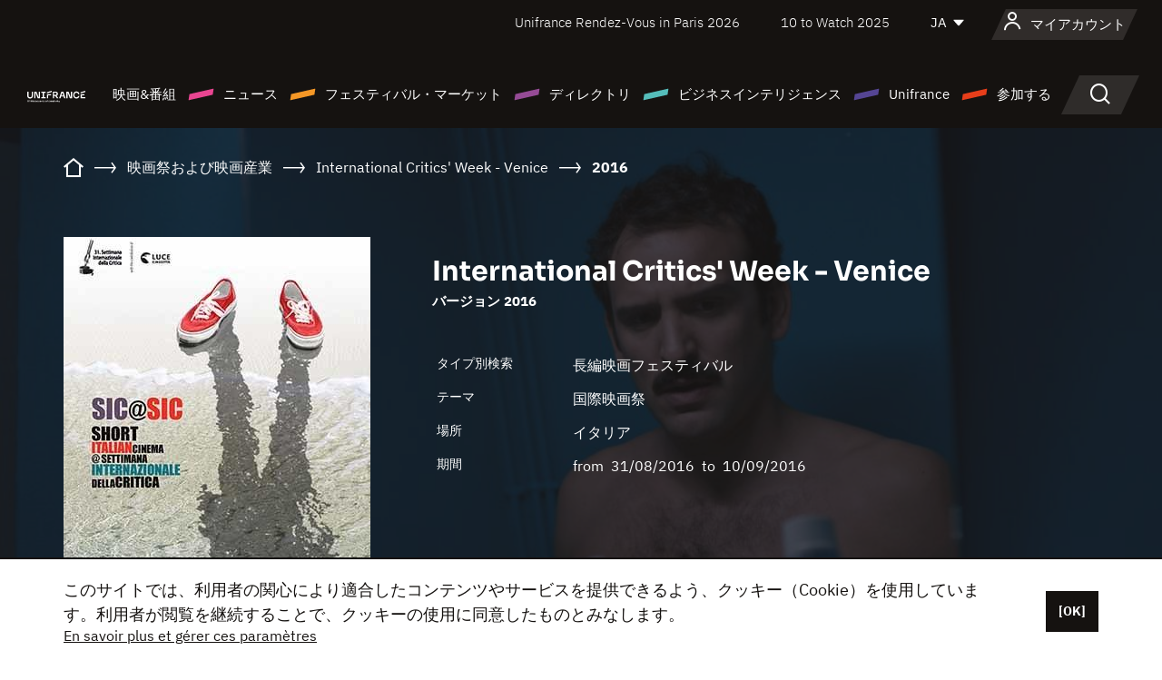

--- FILE ---
content_type: text/html; charset=utf-8
request_url: https://www.google.com/recaptcha/api2/anchor?ar=1&k=6LcJfHopAAAAAJA2ysQXhcpcbIYJi36tX6uIGLaU&co=aHR0cHM6Ly9qYXBhbi51bmlmcmFuY2Uub3JnOjQ0Mw..&hl=en&v=7gg7H51Q-naNfhmCP3_R47ho&size=normal&anchor-ms=20000&execute-ms=30000&cb=gpktv5qwjxin
body_size: 49084
content:
<!DOCTYPE HTML><html dir="ltr" lang="en"><head><meta http-equiv="Content-Type" content="text/html; charset=UTF-8">
<meta http-equiv="X-UA-Compatible" content="IE=edge">
<title>reCAPTCHA</title>
<style type="text/css">
/* cyrillic-ext */
@font-face {
  font-family: 'Roboto';
  font-style: normal;
  font-weight: 400;
  font-stretch: 100%;
  src: url(//fonts.gstatic.com/s/roboto/v48/KFO7CnqEu92Fr1ME7kSn66aGLdTylUAMa3GUBHMdazTgWw.woff2) format('woff2');
  unicode-range: U+0460-052F, U+1C80-1C8A, U+20B4, U+2DE0-2DFF, U+A640-A69F, U+FE2E-FE2F;
}
/* cyrillic */
@font-face {
  font-family: 'Roboto';
  font-style: normal;
  font-weight: 400;
  font-stretch: 100%;
  src: url(//fonts.gstatic.com/s/roboto/v48/KFO7CnqEu92Fr1ME7kSn66aGLdTylUAMa3iUBHMdazTgWw.woff2) format('woff2');
  unicode-range: U+0301, U+0400-045F, U+0490-0491, U+04B0-04B1, U+2116;
}
/* greek-ext */
@font-face {
  font-family: 'Roboto';
  font-style: normal;
  font-weight: 400;
  font-stretch: 100%;
  src: url(//fonts.gstatic.com/s/roboto/v48/KFO7CnqEu92Fr1ME7kSn66aGLdTylUAMa3CUBHMdazTgWw.woff2) format('woff2');
  unicode-range: U+1F00-1FFF;
}
/* greek */
@font-face {
  font-family: 'Roboto';
  font-style: normal;
  font-weight: 400;
  font-stretch: 100%;
  src: url(//fonts.gstatic.com/s/roboto/v48/KFO7CnqEu92Fr1ME7kSn66aGLdTylUAMa3-UBHMdazTgWw.woff2) format('woff2');
  unicode-range: U+0370-0377, U+037A-037F, U+0384-038A, U+038C, U+038E-03A1, U+03A3-03FF;
}
/* math */
@font-face {
  font-family: 'Roboto';
  font-style: normal;
  font-weight: 400;
  font-stretch: 100%;
  src: url(//fonts.gstatic.com/s/roboto/v48/KFO7CnqEu92Fr1ME7kSn66aGLdTylUAMawCUBHMdazTgWw.woff2) format('woff2');
  unicode-range: U+0302-0303, U+0305, U+0307-0308, U+0310, U+0312, U+0315, U+031A, U+0326-0327, U+032C, U+032F-0330, U+0332-0333, U+0338, U+033A, U+0346, U+034D, U+0391-03A1, U+03A3-03A9, U+03B1-03C9, U+03D1, U+03D5-03D6, U+03F0-03F1, U+03F4-03F5, U+2016-2017, U+2034-2038, U+203C, U+2040, U+2043, U+2047, U+2050, U+2057, U+205F, U+2070-2071, U+2074-208E, U+2090-209C, U+20D0-20DC, U+20E1, U+20E5-20EF, U+2100-2112, U+2114-2115, U+2117-2121, U+2123-214F, U+2190, U+2192, U+2194-21AE, U+21B0-21E5, U+21F1-21F2, U+21F4-2211, U+2213-2214, U+2216-22FF, U+2308-230B, U+2310, U+2319, U+231C-2321, U+2336-237A, U+237C, U+2395, U+239B-23B7, U+23D0, U+23DC-23E1, U+2474-2475, U+25AF, U+25B3, U+25B7, U+25BD, U+25C1, U+25CA, U+25CC, U+25FB, U+266D-266F, U+27C0-27FF, U+2900-2AFF, U+2B0E-2B11, U+2B30-2B4C, U+2BFE, U+3030, U+FF5B, U+FF5D, U+1D400-1D7FF, U+1EE00-1EEFF;
}
/* symbols */
@font-face {
  font-family: 'Roboto';
  font-style: normal;
  font-weight: 400;
  font-stretch: 100%;
  src: url(//fonts.gstatic.com/s/roboto/v48/KFO7CnqEu92Fr1ME7kSn66aGLdTylUAMaxKUBHMdazTgWw.woff2) format('woff2');
  unicode-range: U+0001-000C, U+000E-001F, U+007F-009F, U+20DD-20E0, U+20E2-20E4, U+2150-218F, U+2190, U+2192, U+2194-2199, U+21AF, U+21E6-21F0, U+21F3, U+2218-2219, U+2299, U+22C4-22C6, U+2300-243F, U+2440-244A, U+2460-24FF, U+25A0-27BF, U+2800-28FF, U+2921-2922, U+2981, U+29BF, U+29EB, U+2B00-2BFF, U+4DC0-4DFF, U+FFF9-FFFB, U+10140-1018E, U+10190-1019C, U+101A0, U+101D0-101FD, U+102E0-102FB, U+10E60-10E7E, U+1D2C0-1D2D3, U+1D2E0-1D37F, U+1F000-1F0FF, U+1F100-1F1AD, U+1F1E6-1F1FF, U+1F30D-1F30F, U+1F315, U+1F31C, U+1F31E, U+1F320-1F32C, U+1F336, U+1F378, U+1F37D, U+1F382, U+1F393-1F39F, U+1F3A7-1F3A8, U+1F3AC-1F3AF, U+1F3C2, U+1F3C4-1F3C6, U+1F3CA-1F3CE, U+1F3D4-1F3E0, U+1F3ED, U+1F3F1-1F3F3, U+1F3F5-1F3F7, U+1F408, U+1F415, U+1F41F, U+1F426, U+1F43F, U+1F441-1F442, U+1F444, U+1F446-1F449, U+1F44C-1F44E, U+1F453, U+1F46A, U+1F47D, U+1F4A3, U+1F4B0, U+1F4B3, U+1F4B9, U+1F4BB, U+1F4BF, U+1F4C8-1F4CB, U+1F4D6, U+1F4DA, U+1F4DF, U+1F4E3-1F4E6, U+1F4EA-1F4ED, U+1F4F7, U+1F4F9-1F4FB, U+1F4FD-1F4FE, U+1F503, U+1F507-1F50B, U+1F50D, U+1F512-1F513, U+1F53E-1F54A, U+1F54F-1F5FA, U+1F610, U+1F650-1F67F, U+1F687, U+1F68D, U+1F691, U+1F694, U+1F698, U+1F6AD, U+1F6B2, U+1F6B9-1F6BA, U+1F6BC, U+1F6C6-1F6CF, U+1F6D3-1F6D7, U+1F6E0-1F6EA, U+1F6F0-1F6F3, U+1F6F7-1F6FC, U+1F700-1F7FF, U+1F800-1F80B, U+1F810-1F847, U+1F850-1F859, U+1F860-1F887, U+1F890-1F8AD, U+1F8B0-1F8BB, U+1F8C0-1F8C1, U+1F900-1F90B, U+1F93B, U+1F946, U+1F984, U+1F996, U+1F9E9, U+1FA00-1FA6F, U+1FA70-1FA7C, U+1FA80-1FA89, U+1FA8F-1FAC6, U+1FACE-1FADC, U+1FADF-1FAE9, U+1FAF0-1FAF8, U+1FB00-1FBFF;
}
/* vietnamese */
@font-face {
  font-family: 'Roboto';
  font-style: normal;
  font-weight: 400;
  font-stretch: 100%;
  src: url(//fonts.gstatic.com/s/roboto/v48/KFO7CnqEu92Fr1ME7kSn66aGLdTylUAMa3OUBHMdazTgWw.woff2) format('woff2');
  unicode-range: U+0102-0103, U+0110-0111, U+0128-0129, U+0168-0169, U+01A0-01A1, U+01AF-01B0, U+0300-0301, U+0303-0304, U+0308-0309, U+0323, U+0329, U+1EA0-1EF9, U+20AB;
}
/* latin-ext */
@font-face {
  font-family: 'Roboto';
  font-style: normal;
  font-weight: 400;
  font-stretch: 100%;
  src: url(//fonts.gstatic.com/s/roboto/v48/KFO7CnqEu92Fr1ME7kSn66aGLdTylUAMa3KUBHMdazTgWw.woff2) format('woff2');
  unicode-range: U+0100-02BA, U+02BD-02C5, U+02C7-02CC, U+02CE-02D7, U+02DD-02FF, U+0304, U+0308, U+0329, U+1D00-1DBF, U+1E00-1E9F, U+1EF2-1EFF, U+2020, U+20A0-20AB, U+20AD-20C0, U+2113, U+2C60-2C7F, U+A720-A7FF;
}
/* latin */
@font-face {
  font-family: 'Roboto';
  font-style: normal;
  font-weight: 400;
  font-stretch: 100%;
  src: url(//fonts.gstatic.com/s/roboto/v48/KFO7CnqEu92Fr1ME7kSn66aGLdTylUAMa3yUBHMdazQ.woff2) format('woff2');
  unicode-range: U+0000-00FF, U+0131, U+0152-0153, U+02BB-02BC, U+02C6, U+02DA, U+02DC, U+0304, U+0308, U+0329, U+2000-206F, U+20AC, U+2122, U+2191, U+2193, U+2212, U+2215, U+FEFF, U+FFFD;
}
/* cyrillic-ext */
@font-face {
  font-family: 'Roboto';
  font-style: normal;
  font-weight: 500;
  font-stretch: 100%;
  src: url(//fonts.gstatic.com/s/roboto/v48/KFO7CnqEu92Fr1ME7kSn66aGLdTylUAMa3GUBHMdazTgWw.woff2) format('woff2');
  unicode-range: U+0460-052F, U+1C80-1C8A, U+20B4, U+2DE0-2DFF, U+A640-A69F, U+FE2E-FE2F;
}
/* cyrillic */
@font-face {
  font-family: 'Roboto';
  font-style: normal;
  font-weight: 500;
  font-stretch: 100%;
  src: url(//fonts.gstatic.com/s/roboto/v48/KFO7CnqEu92Fr1ME7kSn66aGLdTylUAMa3iUBHMdazTgWw.woff2) format('woff2');
  unicode-range: U+0301, U+0400-045F, U+0490-0491, U+04B0-04B1, U+2116;
}
/* greek-ext */
@font-face {
  font-family: 'Roboto';
  font-style: normal;
  font-weight: 500;
  font-stretch: 100%;
  src: url(//fonts.gstatic.com/s/roboto/v48/KFO7CnqEu92Fr1ME7kSn66aGLdTylUAMa3CUBHMdazTgWw.woff2) format('woff2');
  unicode-range: U+1F00-1FFF;
}
/* greek */
@font-face {
  font-family: 'Roboto';
  font-style: normal;
  font-weight: 500;
  font-stretch: 100%;
  src: url(//fonts.gstatic.com/s/roboto/v48/KFO7CnqEu92Fr1ME7kSn66aGLdTylUAMa3-UBHMdazTgWw.woff2) format('woff2');
  unicode-range: U+0370-0377, U+037A-037F, U+0384-038A, U+038C, U+038E-03A1, U+03A3-03FF;
}
/* math */
@font-face {
  font-family: 'Roboto';
  font-style: normal;
  font-weight: 500;
  font-stretch: 100%;
  src: url(//fonts.gstatic.com/s/roboto/v48/KFO7CnqEu92Fr1ME7kSn66aGLdTylUAMawCUBHMdazTgWw.woff2) format('woff2');
  unicode-range: U+0302-0303, U+0305, U+0307-0308, U+0310, U+0312, U+0315, U+031A, U+0326-0327, U+032C, U+032F-0330, U+0332-0333, U+0338, U+033A, U+0346, U+034D, U+0391-03A1, U+03A3-03A9, U+03B1-03C9, U+03D1, U+03D5-03D6, U+03F0-03F1, U+03F4-03F5, U+2016-2017, U+2034-2038, U+203C, U+2040, U+2043, U+2047, U+2050, U+2057, U+205F, U+2070-2071, U+2074-208E, U+2090-209C, U+20D0-20DC, U+20E1, U+20E5-20EF, U+2100-2112, U+2114-2115, U+2117-2121, U+2123-214F, U+2190, U+2192, U+2194-21AE, U+21B0-21E5, U+21F1-21F2, U+21F4-2211, U+2213-2214, U+2216-22FF, U+2308-230B, U+2310, U+2319, U+231C-2321, U+2336-237A, U+237C, U+2395, U+239B-23B7, U+23D0, U+23DC-23E1, U+2474-2475, U+25AF, U+25B3, U+25B7, U+25BD, U+25C1, U+25CA, U+25CC, U+25FB, U+266D-266F, U+27C0-27FF, U+2900-2AFF, U+2B0E-2B11, U+2B30-2B4C, U+2BFE, U+3030, U+FF5B, U+FF5D, U+1D400-1D7FF, U+1EE00-1EEFF;
}
/* symbols */
@font-face {
  font-family: 'Roboto';
  font-style: normal;
  font-weight: 500;
  font-stretch: 100%;
  src: url(//fonts.gstatic.com/s/roboto/v48/KFO7CnqEu92Fr1ME7kSn66aGLdTylUAMaxKUBHMdazTgWw.woff2) format('woff2');
  unicode-range: U+0001-000C, U+000E-001F, U+007F-009F, U+20DD-20E0, U+20E2-20E4, U+2150-218F, U+2190, U+2192, U+2194-2199, U+21AF, U+21E6-21F0, U+21F3, U+2218-2219, U+2299, U+22C4-22C6, U+2300-243F, U+2440-244A, U+2460-24FF, U+25A0-27BF, U+2800-28FF, U+2921-2922, U+2981, U+29BF, U+29EB, U+2B00-2BFF, U+4DC0-4DFF, U+FFF9-FFFB, U+10140-1018E, U+10190-1019C, U+101A0, U+101D0-101FD, U+102E0-102FB, U+10E60-10E7E, U+1D2C0-1D2D3, U+1D2E0-1D37F, U+1F000-1F0FF, U+1F100-1F1AD, U+1F1E6-1F1FF, U+1F30D-1F30F, U+1F315, U+1F31C, U+1F31E, U+1F320-1F32C, U+1F336, U+1F378, U+1F37D, U+1F382, U+1F393-1F39F, U+1F3A7-1F3A8, U+1F3AC-1F3AF, U+1F3C2, U+1F3C4-1F3C6, U+1F3CA-1F3CE, U+1F3D4-1F3E0, U+1F3ED, U+1F3F1-1F3F3, U+1F3F5-1F3F7, U+1F408, U+1F415, U+1F41F, U+1F426, U+1F43F, U+1F441-1F442, U+1F444, U+1F446-1F449, U+1F44C-1F44E, U+1F453, U+1F46A, U+1F47D, U+1F4A3, U+1F4B0, U+1F4B3, U+1F4B9, U+1F4BB, U+1F4BF, U+1F4C8-1F4CB, U+1F4D6, U+1F4DA, U+1F4DF, U+1F4E3-1F4E6, U+1F4EA-1F4ED, U+1F4F7, U+1F4F9-1F4FB, U+1F4FD-1F4FE, U+1F503, U+1F507-1F50B, U+1F50D, U+1F512-1F513, U+1F53E-1F54A, U+1F54F-1F5FA, U+1F610, U+1F650-1F67F, U+1F687, U+1F68D, U+1F691, U+1F694, U+1F698, U+1F6AD, U+1F6B2, U+1F6B9-1F6BA, U+1F6BC, U+1F6C6-1F6CF, U+1F6D3-1F6D7, U+1F6E0-1F6EA, U+1F6F0-1F6F3, U+1F6F7-1F6FC, U+1F700-1F7FF, U+1F800-1F80B, U+1F810-1F847, U+1F850-1F859, U+1F860-1F887, U+1F890-1F8AD, U+1F8B0-1F8BB, U+1F8C0-1F8C1, U+1F900-1F90B, U+1F93B, U+1F946, U+1F984, U+1F996, U+1F9E9, U+1FA00-1FA6F, U+1FA70-1FA7C, U+1FA80-1FA89, U+1FA8F-1FAC6, U+1FACE-1FADC, U+1FADF-1FAE9, U+1FAF0-1FAF8, U+1FB00-1FBFF;
}
/* vietnamese */
@font-face {
  font-family: 'Roboto';
  font-style: normal;
  font-weight: 500;
  font-stretch: 100%;
  src: url(//fonts.gstatic.com/s/roboto/v48/KFO7CnqEu92Fr1ME7kSn66aGLdTylUAMa3OUBHMdazTgWw.woff2) format('woff2');
  unicode-range: U+0102-0103, U+0110-0111, U+0128-0129, U+0168-0169, U+01A0-01A1, U+01AF-01B0, U+0300-0301, U+0303-0304, U+0308-0309, U+0323, U+0329, U+1EA0-1EF9, U+20AB;
}
/* latin-ext */
@font-face {
  font-family: 'Roboto';
  font-style: normal;
  font-weight: 500;
  font-stretch: 100%;
  src: url(//fonts.gstatic.com/s/roboto/v48/KFO7CnqEu92Fr1ME7kSn66aGLdTylUAMa3KUBHMdazTgWw.woff2) format('woff2');
  unicode-range: U+0100-02BA, U+02BD-02C5, U+02C7-02CC, U+02CE-02D7, U+02DD-02FF, U+0304, U+0308, U+0329, U+1D00-1DBF, U+1E00-1E9F, U+1EF2-1EFF, U+2020, U+20A0-20AB, U+20AD-20C0, U+2113, U+2C60-2C7F, U+A720-A7FF;
}
/* latin */
@font-face {
  font-family: 'Roboto';
  font-style: normal;
  font-weight: 500;
  font-stretch: 100%;
  src: url(//fonts.gstatic.com/s/roboto/v48/KFO7CnqEu92Fr1ME7kSn66aGLdTylUAMa3yUBHMdazQ.woff2) format('woff2');
  unicode-range: U+0000-00FF, U+0131, U+0152-0153, U+02BB-02BC, U+02C6, U+02DA, U+02DC, U+0304, U+0308, U+0329, U+2000-206F, U+20AC, U+2122, U+2191, U+2193, U+2212, U+2215, U+FEFF, U+FFFD;
}
/* cyrillic-ext */
@font-face {
  font-family: 'Roboto';
  font-style: normal;
  font-weight: 900;
  font-stretch: 100%;
  src: url(//fonts.gstatic.com/s/roboto/v48/KFO7CnqEu92Fr1ME7kSn66aGLdTylUAMa3GUBHMdazTgWw.woff2) format('woff2');
  unicode-range: U+0460-052F, U+1C80-1C8A, U+20B4, U+2DE0-2DFF, U+A640-A69F, U+FE2E-FE2F;
}
/* cyrillic */
@font-face {
  font-family: 'Roboto';
  font-style: normal;
  font-weight: 900;
  font-stretch: 100%;
  src: url(//fonts.gstatic.com/s/roboto/v48/KFO7CnqEu92Fr1ME7kSn66aGLdTylUAMa3iUBHMdazTgWw.woff2) format('woff2');
  unicode-range: U+0301, U+0400-045F, U+0490-0491, U+04B0-04B1, U+2116;
}
/* greek-ext */
@font-face {
  font-family: 'Roboto';
  font-style: normal;
  font-weight: 900;
  font-stretch: 100%;
  src: url(//fonts.gstatic.com/s/roboto/v48/KFO7CnqEu92Fr1ME7kSn66aGLdTylUAMa3CUBHMdazTgWw.woff2) format('woff2');
  unicode-range: U+1F00-1FFF;
}
/* greek */
@font-face {
  font-family: 'Roboto';
  font-style: normal;
  font-weight: 900;
  font-stretch: 100%;
  src: url(//fonts.gstatic.com/s/roboto/v48/KFO7CnqEu92Fr1ME7kSn66aGLdTylUAMa3-UBHMdazTgWw.woff2) format('woff2');
  unicode-range: U+0370-0377, U+037A-037F, U+0384-038A, U+038C, U+038E-03A1, U+03A3-03FF;
}
/* math */
@font-face {
  font-family: 'Roboto';
  font-style: normal;
  font-weight: 900;
  font-stretch: 100%;
  src: url(//fonts.gstatic.com/s/roboto/v48/KFO7CnqEu92Fr1ME7kSn66aGLdTylUAMawCUBHMdazTgWw.woff2) format('woff2');
  unicode-range: U+0302-0303, U+0305, U+0307-0308, U+0310, U+0312, U+0315, U+031A, U+0326-0327, U+032C, U+032F-0330, U+0332-0333, U+0338, U+033A, U+0346, U+034D, U+0391-03A1, U+03A3-03A9, U+03B1-03C9, U+03D1, U+03D5-03D6, U+03F0-03F1, U+03F4-03F5, U+2016-2017, U+2034-2038, U+203C, U+2040, U+2043, U+2047, U+2050, U+2057, U+205F, U+2070-2071, U+2074-208E, U+2090-209C, U+20D0-20DC, U+20E1, U+20E5-20EF, U+2100-2112, U+2114-2115, U+2117-2121, U+2123-214F, U+2190, U+2192, U+2194-21AE, U+21B0-21E5, U+21F1-21F2, U+21F4-2211, U+2213-2214, U+2216-22FF, U+2308-230B, U+2310, U+2319, U+231C-2321, U+2336-237A, U+237C, U+2395, U+239B-23B7, U+23D0, U+23DC-23E1, U+2474-2475, U+25AF, U+25B3, U+25B7, U+25BD, U+25C1, U+25CA, U+25CC, U+25FB, U+266D-266F, U+27C0-27FF, U+2900-2AFF, U+2B0E-2B11, U+2B30-2B4C, U+2BFE, U+3030, U+FF5B, U+FF5D, U+1D400-1D7FF, U+1EE00-1EEFF;
}
/* symbols */
@font-face {
  font-family: 'Roboto';
  font-style: normal;
  font-weight: 900;
  font-stretch: 100%;
  src: url(//fonts.gstatic.com/s/roboto/v48/KFO7CnqEu92Fr1ME7kSn66aGLdTylUAMaxKUBHMdazTgWw.woff2) format('woff2');
  unicode-range: U+0001-000C, U+000E-001F, U+007F-009F, U+20DD-20E0, U+20E2-20E4, U+2150-218F, U+2190, U+2192, U+2194-2199, U+21AF, U+21E6-21F0, U+21F3, U+2218-2219, U+2299, U+22C4-22C6, U+2300-243F, U+2440-244A, U+2460-24FF, U+25A0-27BF, U+2800-28FF, U+2921-2922, U+2981, U+29BF, U+29EB, U+2B00-2BFF, U+4DC0-4DFF, U+FFF9-FFFB, U+10140-1018E, U+10190-1019C, U+101A0, U+101D0-101FD, U+102E0-102FB, U+10E60-10E7E, U+1D2C0-1D2D3, U+1D2E0-1D37F, U+1F000-1F0FF, U+1F100-1F1AD, U+1F1E6-1F1FF, U+1F30D-1F30F, U+1F315, U+1F31C, U+1F31E, U+1F320-1F32C, U+1F336, U+1F378, U+1F37D, U+1F382, U+1F393-1F39F, U+1F3A7-1F3A8, U+1F3AC-1F3AF, U+1F3C2, U+1F3C4-1F3C6, U+1F3CA-1F3CE, U+1F3D4-1F3E0, U+1F3ED, U+1F3F1-1F3F3, U+1F3F5-1F3F7, U+1F408, U+1F415, U+1F41F, U+1F426, U+1F43F, U+1F441-1F442, U+1F444, U+1F446-1F449, U+1F44C-1F44E, U+1F453, U+1F46A, U+1F47D, U+1F4A3, U+1F4B0, U+1F4B3, U+1F4B9, U+1F4BB, U+1F4BF, U+1F4C8-1F4CB, U+1F4D6, U+1F4DA, U+1F4DF, U+1F4E3-1F4E6, U+1F4EA-1F4ED, U+1F4F7, U+1F4F9-1F4FB, U+1F4FD-1F4FE, U+1F503, U+1F507-1F50B, U+1F50D, U+1F512-1F513, U+1F53E-1F54A, U+1F54F-1F5FA, U+1F610, U+1F650-1F67F, U+1F687, U+1F68D, U+1F691, U+1F694, U+1F698, U+1F6AD, U+1F6B2, U+1F6B9-1F6BA, U+1F6BC, U+1F6C6-1F6CF, U+1F6D3-1F6D7, U+1F6E0-1F6EA, U+1F6F0-1F6F3, U+1F6F7-1F6FC, U+1F700-1F7FF, U+1F800-1F80B, U+1F810-1F847, U+1F850-1F859, U+1F860-1F887, U+1F890-1F8AD, U+1F8B0-1F8BB, U+1F8C0-1F8C1, U+1F900-1F90B, U+1F93B, U+1F946, U+1F984, U+1F996, U+1F9E9, U+1FA00-1FA6F, U+1FA70-1FA7C, U+1FA80-1FA89, U+1FA8F-1FAC6, U+1FACE-1FADC, U+1FADF-1FAE9, U+1FAF0-1FAF8, U+1FB00-1FBFF;
}
/* vietnamese */
@font-face {
  font-family: 'Roboto';
  font-style: normal;
  font-weight: 900;
  font-stretch: 100%;
  src: url(//fonts.gstatic.com/s/roboto/v48/KFO7CnqEu92Fr1ME7kSn66aGLdTylUAMa3OUBHMdazTgWw.woff2) format('woff2');
  unicode-range: U+0102-0103, U+0110-0111, U+0128-0129, U+0168-0169, U+01A0-01A1, U+01AF-01B0, U+0300-0301, U+0303-0304, U+0308-0309, U+0323, U+0329, U+1EA0-1EF9, U+20AB;
}
/* latin-ext */
@font-face {
  font-family: 'Roboto';
  font-style: normal;
  font-weight: 900;
  font-stretch: 100%;
  src: url(//fonts.gstatic.com/s/roboto/v48/KFO7CnqEu92Fr1ME7kSn66aGLdTylUAMa3KUBHMdazTgWw.woff2) format('woff2');
  unicode-range: U+0100-02BA, U+02BD-02C5, U+02C7-02CC, U+02CE-02D7, U+02DD-02FF, U+0304, U+0308, U+0329, U+1D00-1DBF, U+1E00-1E9F, U+1EF2-1EFF, U+2020, U+20A0-20AB, U+20AD-20C0, U+2113, U+2C60-2C7F, U+A720-A7FF;
}
/* latin */
@font-face {
  font-family: 'Roboto';
  font-style: normal;
  font-weight: 900;
  font-stretch: 100%;
  src: url(//fonts.gstatic.com/s/roboto/v48/KFO7CnqEu92Fr1ME7kSn66aGLdTylUAMa3yUBHMdazQ.woff2) format('woff2');
  unicode-range: U+0000-00FF, U+0131, U+0152-0153, U+02BB-02BC, U+02C6, U+02DA, U+02DC, U+0304, U+0308, U+0329, U+2000-206F, U+20AC, U+2122, U+2191, U+2193, U+2212, U+2215, U+FEFF, U+FFFD;
}

</style>
<link rel="stylesheet" type="text/css" href="https://www.gstatic.com/recaptcha/releases/7gg7H51Q-naNfhmCP3_R47ho/styles__ltr.css">
<script nonce="psXs3BgBuG4k6YBGNAsNBQ" type="text/javascript">window['__recaptcha_api'] = 'https://www.google.com/recaptcha/api2/';</script>
<script type="text/javascript" src="https://www.gstatic.com/recaptcha/releases/7gg7H51Q-naNfhmCP3_R47ho/recaptcha__en.js" nonce="psXs3BgBuG4k6YBGNAsNBQ">
      
    </script></head>
<body><div id="rc-anchor-alert" class="rc-anchor-alert"></div>
<input type="hidden" id="recaptcha-token" value="[base64]">
<script type="text/javascript" nonce="psXs3BgBuG4k6YBGNAsNBQ">
      recaptcha.anchor.Main.init("[\x22ainput\x22,[\x22bgdata\x22,\x22\x22,\[base64]/[base64]/bmV3IFpbdF0obVswXSk6Sz09Mj9uZXcgWlt0XShtWzBdLG1bMV0pOks9PTM/bmV3IFpbdF0obVswXSxtWzFdLG1bMl0pOks9PTQ/[base64]/[base64]/[base64]/[base64]/[base64]/[base64]/[base64]/[base64]/[base64]/[base64]/[base64]/[base64]/[base64]/[base64]\\u003d\\u003d\x22,\[base64]\\u003d\\u003d\x22,\x22ScK6N8KQw65eM2UHw7bCol/[base64]/[base64]/GWIJwrFOTsKpb8OoKnJibMO+KRLDgm3CrwQQAgBof8OSw7LCo2N2w6gFBFckwqhTfE/CnhvCh8OATGVEZsO3A8Ofwo0BwrjCp8KgQW55w4zCpGhuwo05DMOFeBkudgYsdcKww4vDk8O5wprCmsOcw5lFwpRkcAXDtMKna1XCnz1RwqFrVMK5wqjCn8KPw5zDkMO8w7EGwosPw4nDlsKFJ8KfwojDq1xpYHDCjsO4w4psw5kDwr4Awr/[base64]/CgTXCplwsE3XCl8KhMHtXdXF8w4HDtsOfDsOAw708w58FJklncMK5fMKww6LDs8KXLcKFwow+wrDDtxDDj8Oqw5jDi2QLw7cnw7LDtMK8JGwTF8OxGsK+f8O6wrtmw78lEznDkEkgTsKlwqEhwoDDpyfCtxLDuSDChsOLwofCqsOueR89ccOTw6DDjsODw4/[base64]/GsOgwpBWw5Msw53DsMKow7QawoDDj8KzR8OEwoFEw4IRE8OSdxjCiV/[base64]/DpxF/aXMMwrVEw43CtRgoZcOIw6N6XsOmIjd0w5YsRsK8w48uw6heFHVAQMO2wqNGUgTDq8KKPMKiw5FyLsOLwr0iSHTDk1/CmTPDoQrCh3pYw4oid8Ohwq8Mw7QdOm7CucOtJcKqw7vDn3XDmi59w7LDlDXDpE/CuMOTw5DCgx88WnHDl8OjwrNkwqUgPMKtPVnChcKYwpzDmCs6Nl/Do8OKw5tfK3TCgcOKwrxHw53DhMOLcVEmZ8O5w7gswpDDp8OZe8KTw6vCnsKEw4hNXXtKwpvCkTDCn8KpwqzCocKjMcOewrTCgxR1w5/CjlUfwoXCiE0hwqlcwqbDmHkUwow6w4PClcO+dCDDtW7CmCvCpCExw6PDiGPDpgXCr23DqcKswo/CjV8OfcOnwrnDgy9iwqvDgAfChifDtsKQQsKJZlfCosOuw6jDokLDmB1pwrQewqfCqcKfF8KAQMO1fcOdwrp8w65rwp8bwrU+w57DuVHDlcK7woDDt8K8worDm8OKwo5/[base64]/DiS7CqcKVI1/Di8KHbT/CoMKyCx8uJw1cIV9jPGXDnz17wqBpwpcnKMOATsKZwqfDkRhgIsOyfEnCicO1wrXDicO9wqTDj8OXw7jDkTjDn8KMGsK+woxlw6vCj0nDlnfDmHwrw7FwYsOKOU/DhMKCw4ZFccK0MHrCkjdcw6fDocOIZcK/wqJFIMOcwpZ2UsOlwr4dJcKJGcOnSBtBwqfDihvDgsO4BcKswrPCj8OawohHw5LCnVDCrcOWw4TCoGDDsMKJwodJw47ClSBZw5kjBmbCp8OFwqjCi3xPS8Okb8O0CUclMnHDiMKaw6HCo8K9wrNOwpfDvsOVSyBrwonCn1/CqMKvwp8NF8KgwqnDsMKoKArCt8KPSHXChx4mwr3CuzgHw4RWwp8vw5MBw43DgMOPO8KWw6lSMB89WcO7w7l/wp4JaDhBBjrDtVPCtkNfw6/DoWVFO3MDw5JpwpLDkcK8LsKOw7/CkMKZJcKmE8OKwpEiw7DComt4wrxFw7BLSsOUw4LCsMOUe0fCgcOjwppVPMKnw6XCk8KDUMKAwrNfaW/DlE8bworChyrDiMKhZcO6EkNhw5vCogsFwoFZTcKGPkXDhcKdw50aw5DCtMKgesKgw7c8bMOCLMO9w6pMwp1cw5rDssOnwq8/w4LCkcKrwpfDhsKoBcOnw40dbwkRQMK3WCTDvD3Ct2/DusKAQQ0pwo9ywqg9w53ChDtkw4bClcKnwo8BRsO+wpfDjDQ0w4BJRl/[base64]/CvcOPQsOxC13DtiIxw4vCoGfDmHQ2w6FRYyNHLjJww7JobEJvw67DpVR3EsO7QsO9JSVLdjLDqMKswrpjwrHDo2wwwoDCqTJPM8OIUcKuSA3Dq3XDkMOqGcKZwprDi8OgLcKeTcK/OxMZw5dRwpXDlCJXKsKjwrUiw5zDgMKhShfCksKXwo1JdkrCvBgKwq7DuQvCjcO8f8O0KsOjcsO1WR3Dh1B8DsKtLsKewq/Dn1EqKcOTw6A1PQbCm8KGwrjDlcOfB2xiwqjCsADDsAxlw7gxw7BCwpHCsk4sw6Yuwo9Xw5zCqsKKwokHOwN3Ml0oB1LClU3CnMO5w79Jw7RIVsOGwq5HbCRCw5Mmw4LDgMK1w4V3Q0zCvsK4UsOcS8Kdwr3Cn8OVPBjDrSM4Z8KCJMOkw5HCvVd/dAN+HMOafMKVI8KawplCw7LCjMKDDQ/CnsKvwqsTwpQJw5bDmkNSw5sFYSMQw5LCgwcDZX1Bw5nDsFQxS0bDpMOQZTPDqMOWwq46w7tKeMO7UhthRMOLTAJdwrJIwpArwr3Dk8OEwr9waz1/w7YhFMOJwofChUJoTwZgw4QUMVjCncK4wqd8woYvwo/DkcKww5h1wrpMwobDtMKuw7nCrUfDl8O5dQswIAB0wpQHw6dxe8KTwrnDqUM5YAvDucKKwr1mwrUvb8KQw6pufEDCnyh/wrgFwpXCsi/[base64]/w4/[base64]/RgIrwoVFKTTDiBN7dHHCgADCoMK6wrDDgMO9w71zJFvDncKSw7TDiGcWwoInDcKbw4nDtxrCjzhQEsO0w4MLLXcBAcOTD8KVBwHDnxHCqhQjw4jDnUQmw6vDtytYw6DDogcKVTw3LHDCpsKBCDdVK8KXdAIOw5ZmCRV6QH07TCYGw7jChcKCwqrDsi/Dt19xw6Ujw7jCtAbCnMOgw64wRgAMPsOrw6nDqXhGw5fCvcKoSHHDtMKkB8KMw7ZSwqvDvWQZbQgjOWXCtUR5SMO1wqM7w45QwqBswo3CqsOzwptUEgI8J8KMw7RSb8K8d8OuDjjDhBhbw5/[base64]/ScOtw4nDmjZLFULCqkE7wrpNw5/Ci11AcFJDw5DCpC8YTiFnD8OZQMO/w4sLwpPDgArDnjtSw5fCnGgMwpDCmFw4EcOsw6J5w6jDqcKTwp7CvMKMaMOWw6/DnSQjw7UNw7haLMK5DsKfwpgLbsOMwqE5wpM/[base64]/wp0SwpEva8Ogw5PDm8K7wqXCusODw7Arwqx4w7/CoWXCn8Ovw4LCiDvCmMOOwowEWcO7E3XCpcOBFMKXT8KWwqjDuR7Cj8KgLsKyI0AxwrHDgcOFw5hHL8ONw4LCt0vCi8KALcKjwodpw7vCucKBw77CoXFBw4wYw43CpMK4GMO2wqHCqsO/eMKCBip0wr90wqRZwrjDnSnCrsO+GQUVw6nCmcKFVjsww4nCicOlw70Vwp7Dg8O6w7PDnXBHdlfCkRErwo3DnsK4NS/[base64]/DvwHCksK8wrJpQsKgwqnDvMK6VH0iQ8Kyw43ChEcHeFNCw6jDqcKMw6UaURHCqMO1w4nCvcK1w7vCphtbw656wqnCgDfCrcOhP3dpJTIowr5rJMOuw7h3cC/[base64]/DkMKDRz3Dt8OFw7oNQ8OoDcOEOXTDkDwOwo/DqRnCocK0w6DDgMK/CmZPwoIXw5o0MsKAJ8O+wpbChEdaw7jCrRNyw5nDhWrClVsFwrINZsO3YcK1wqIYDE7DmHQ7CcKGR0zCu8KRwohlwrpew68kwq/CkcOKw7fCvwbChn1cX8KCakYRfBfDgT1MworDmVXCtsOWJwl7w5w+Okp/w5/CjcONJ0nCl2s8WcO0IcKkDcKoS8OdwpBuwojCjykPJkjDn2LDhk/Cm2UURMKiw5liCMOQIU4ZwpHDuMOlAFVSasOvJcKAwrzCmArCojkCPFBWwpvCoWvDukHDvW9rK0tKw7bDpHDCssKHw65/wolOfUIpw7s4L0tKHMO3w6ICw40hw41awrnDo8KRw57DuRnDogPDkcKyZF1fWXnChMOwwofCsVLDnxZKdgrDksOtb8Oew4dObsKgw73DicK6DsOsI8Opwqgxwp9bw5cTw7bDo33CiVUPScKOw4RbwqwXM3Qbwow/wqPDlMKgw7TCgEJnYsKZw6LCtmpow4rDvcOoXsOWT3XCvDTDkSXCiMOVXl3CpcO1eMOFw7FgXRYRSyHDpsOjZi/DjksUCRl4HXLCgW/DlcKvPcOhBMKVTD3Dnh7CiR/DinZPwoALeMOJSsO7wpbCj286U2/CvcKENCpXw4JywqMqw589RjAEw6IiL3nClwXCi3txwrbCuMKJwpxpw5jDvMOpdUQJX8KDKcO5wqFiV8ODw5tCECU5w6jCtis5RMOAbcK3PsOSwo4EZsKgw7zCjAkqJzEgWcOXAsK6wrsoHEnDunQaMsKnwp/DkULCkRhSwpjDmSzCicKdw7bDqDsfcHJdP8OiwoE+TsKCwoLDm8KMwqHDvCV+w4htenBaO8OrwojCl2kfIMOjwr7DkQNVAUTDjBIYe8KhU8KSYjfDv8OLdMKQwpwCwprDuT/[base64]/Ctw1rBkJbwpceAXdvAcK0wpvDgiVfUV5mwoLDh8KHKS8KPEcDw6XDpcKdwrXCosO0wrZVwqHDrcOHw48Jc8KGw5rDvcK2wojCkhRTw4rChsKMScOqIsKiw7bDkMOzTMK4XhwCXBTDkRYBw7MgwprDoXHDoRPCncOMw5vDhS3Dv8KPWV7DsEhEwq4taMO8JGHCu2/CsmQUH8OYDWXCtz9SwpPCg0NKwoLCg1TDtAhJwoZhLT87w45Hwr4lSXPDjEVqJsKAwoo6w6zDrsKUXMKhesKXw4XCicKbelEyw77Du8Kiw5RLw6DDsH/Cp8OYw5tKwrRowozDtcOJw5UQThPCjCE6wqlAw4PCqsOCw6I1ZVVsw5syw7nDnVPCnMOaw5AcwqxMwrQORsOqwpXClwlOw545Zz89w6XCul3CsxFpwr8Dw7/[base64]/[base64]/[base64]/CgjBEw6M/[base64]/[base64]/CpkYNVnHCv13CusKwBcOxC8K/[base64]/CmsKuwoIMwpnDkzRrQBE4KcO8wrMHwqrCuMK9esOpwpTCpMKgw6LCs8OjEwgYIsK6NMK0UwYkBBzCnxdmw4APDEXCgMO6LcOMCMKdw6Isw63CjD5SwoLChcKYXsO2dhvDt8KmwqYiVAjCnsKCSXBDw7AGb8Kew4UWw6bCvi3DlSHCvx/DvcOIPcKiwpzDtTrDusOTwrzCjXJwN8KUDMK8w4LDuWHCs8KlQcK5w5/CjcKlDnBzwrfDk17DnBTDmGpCQcOZVW83FcK5w4TCg8KISV7CgCzDpTLCt8KQw4powrEaXcOHw5LDmMOUw7EDwqpxAsOtDk1/[base64]/Ct8OIwp4YB8OHw43CjcOBwqd0MFTDt0MUHGgmFMO8ITJSdnLCl8OscRdNZktpw5vCrMOwwp/CoMO2eXMeJ8KOwo56wqUaw4TCiMKPOhTDvRB3U8OwUT3Cg8OYIxjDpMOKP8Kzw6BJwpvDmA7CgGDCmhLCh1LCk1vDjMKhMxw/w4dfw4Y9IcKpQ8K3PyJ0OyTCiyLDvyrDjnjDkWvDicKvwpRnwoTCo8O3PEHDvC7ClcOAfhnCr0nCq8Kqw50AS8KGRW9kw4TChl/CijfCp8KPccOHwoXDg2QWbHHCtS3DpVzDkx80Um3CvsOswqVMw6jDosKmIDPCvwd2DEbDsMOIwqTDlETDnsOhPw7CkMO/KG8Sw6lqw5jCpMKJWULCosOxFBAbfMKFPAPDuz7DqcOzGU7Ctyk8NsK9wrnCoMKYa8ONw43ClhdLwrFIwpp0CX7CqMK6NsKjwpF7BmRcaztIKsKnBgZdDwTDtwEKQQpPw5fCqwXDncODwo/[base64]/w4c4IExGwovClQ5pYwfDhhE6Sy4mw6Acw5vDusOdw6UMIz0mFWklwo3Di1/Cr3wvDcK6JhHDqsOoRjHDoiHDjsKWHBp6Y8Ocw5bDm2Ifw7HCnMKXWMOSw7rCk8OAwqdAw6bDg8KHbgvClG9ywrLDpsOFw6JYXQDDjsKeX8KVw7U8PcODwrjCmsKRw77DtMKfAMOgw4fDt8OeQ10pQlAWJ0lYwoUDZSY7ClMiLMKUE8OEGX/DhcONUmYQw5/Cgz3CnMKSRsKeD8Oaw77Dq0sHEHJ0w4sXOsKAw69fIcOBw5DCjEXDq3FHw7DDumICwq03K25Kw5vCmsOxEkLDnsKtLMOON8KZSMOEw5zCr3vDrcKaC8OqEHXCtjrCisK9wr3CsEpOCcOmwpREZlVjJxDCtkg4XcKDw45gw5sbOEbCoFjCn1VmwrJXw6/ChMOLwobDqcK9fTJyw4kRWsKEOQoRJC/[base64]/[base64]/[base64]/Dv8KjwrrCvHHClMOUwqNaFMKiA8KhwopLw7jDisKYTsK4w6QSw4Y1w5daLFfDoDwZwpcPw5YowpDDtcO8CsOxwp/Dhhcww64kScO+aX3CoDlxw40yIHpKw5TCk2ZVGsKFYMOIW8KLB8KFTGLDtxHCk8O+B8OXeQvCiS/DvsKVI8OXw4F4Z8KHTcOOw5HCosOgwrQRfcOmwp7DkDrDmMOHwoTDk8O0EFA1dyzDvVDDvQoRDMOOPjzDsMKJw5NJLSEtwrTCu8OqXRjCvnB7w4XCkB5kVcK1McOkw7BNwq51HwgYwqvChi7CmMK1O3NOWDcfBk/CjMO8ej/DmDPCokY/RMOSw4bChMK1JCNCwrcNwofChCwzXWfCsAs1wpx+wpVJflUzFcO/wrbCqsKxwoAgw7HDs8K2dTjCp8OJw4ljwqDCkzLDmsKaHwvChMK+w7xXw5stwrPCqsK8wq8Iw7TClm3DusO0woVBJQDCksK1Y3fDnnxubl/ClMOEKcO4ZsOhw5I/KsKaw4dqZ0N/KQLCjAQkPEldwrl6b0k3dBoyNk5jw4E+w588wpkWwp7DoCxcw6oJw6t/b8Ovw5gLLsKpKsOkw7Jvw7R3Q3VUwrpMCcKQw6B0w7bChUVgw743XcKYeGpBwobDrcKtYMOhwrlVcggcSsKiFXvCjjp5worCtcOPPyfDgxLCscOKXcKydMKDHcOKwqjCpg0ywp8ywq7DqC7CncO4M8ONwpLDgsOVw6EIwoJaw6k+Mj/CjcK0NcKjAsODQXXDolfDvcKiw4zDsVkXwphfw47Dl8OFwqhjwp/Ch8KDXcKIXMKOPcKhFW/[base64]/[base64]/DpsOjMsOzOlYEbcOSOl3DicO4K8Onwr7DvMOwO8Obw6rDt2HCkSPCmH/CjsOrw6XDrsK6BVkaLGVsJk/CksOIw5HDs8KCwoTDq8KIWMK/[base64]/DisOCayLCmMO3w4U2IsKxccK0w5VVw7E8e8Kdw4lGNB9IdgVTb0DCrsKpDcKCbGDDtcKxcsK3R2AIwofCp8OCXsO9ew3DhsOEw58mUMKmw4t9w6YBVD5LF8K8CWDCgR7Cv8KfLcOaNyXClcOqwq1Fwqotwq3DkcOmwoTDoFYuw5AowrcOWcKBJMOqZRoEP8Kuw4/CjwhieDjDhcOlcipbG8KCfTMcwpl6c3TDs8KHKcK7cQHDhEnCslw3Y8OMwroKayMxF2TDpcOPG3nCscOGwpheesKnw4jDrcKOEMOOZ8OMwq/ClMKCw43CmwppwqbCnMK1fMOgacKwY8OyO33CpDbCscOyTMKSQRoDw51nwrbCghXDtik3LsKOOljCmGohwqwXDWbDvXrCrWvCtTzDvsOGw4rCmMOawpbCtX/Dm2/DlsKQw7RaGsOrw4U/w7TDqBFtwrwJJ23DtQDDjcKWwqYxUX3CrSnDg8KJQVLColUdLVsTwooDOcKhw6DCoMOibMKvNwFwZy4+wp5Bw5jCusK/JlpIB8K2w6BOw7xfWFsmBnHDksKUSwoaSQbDh8OLw4HDmVDDuMOwehh2NizDt8K/DSbCuMOOw6LDuSrDjSgEUMKpw6x1w6TDqQAswrTDoXBkNsOuwoxhwr53w6F/SsK/S8KAWcO3ZcKDwow8wpAVw5QmWcOzHcOcKsOMwp3CjMKywqfCowVTw6nDrhlsD8OyTsOCZcKCUMOaCyxTbcOPw5XDl8OCwpLCkcKSaHRXLsKrXGRJwojDu8KtwrTCmcKjAsOaECp+cSI3WWRab8OgQMOJwonCg8KQw7gJw4zClMOSw5p4e8ODbcOMU8OQw5k+w4/[base64]/CpBDCvcK1w5gbbBLDq2DCrxXCrsKENcO1w6lhwrMjWsKEeW5zw5tee3JvwofDnsOQBsKKLCzDq3jCqcOOwp3DiShZwp/DhXXDsW4iGQnClUEJVCLDnMK1JcOaw4ITw7kdw446dD5DADbCvMKYw6rDp1ICwqHCvQ/DpBbDuMK5w54YM2klXsKKw4PDkMKPRsOhwo5OwqhVw7VjBMKywpNdw5oHw54cWcOQFAtfZsKCw7wpwpvDjcOUwpQuw6jDsh/DjhPClsOIRlF8D8OrQcKWMkcww4lqw4lzw7oowr4CwovCmQ/[base64]/Dn8OUHMK+cGXDrsOfJcKHwrHDpcKRNsK2w7fDn8Omwq5JwoAwAsO4w6AVwp85AkV6ZVpgJcKwP1vDusK+KsOkbcKhwrIRw7VMYjoFWMOPwpLDpSkmNsKkw77DsMOEwqnCn3w6wpfCgxBLwrs1w5JTw7/Dh8OuwqwDVMK2MXwjUAXCvw5uw4F4BVt2w6zCvMKMw5zCknAlw7TDu8KbLGPCvcO0w73DjMOLwoLCm1DDhMK5esOsDcK7wrrCtMKcw6DClMO9w63CtsOIwqweWVIswp/DkRvCqwp3NMK8ZMKYw4fCssOsw7dvwoTDhsK8woQcZhVlNwRqwq51wp3DkMOvYsKqJx3CtsKUwpnDhcO1B8O7X8KeFcKXe8OmTAjDuRrCi1XDk03CsMOyGTbDtH7Du8Kgw6cswrfDiyN7wrLDiMO7NsKHRnlBXF8Lw61mCcKpwrvDlmd7FsKLwrlpw5h/IGLChQBkcUZmBiXCjyZBQiHChgzDu3Efw7LDqVIiw43Cn8KQDn1Lwq7DuMKWw4Vkw4FYw5dYfcO4wqTCqgzDhHTCo35ww6nDoHjDhcKJwo8awrsTacKhwrzCsMOGwplhw6U2w4XCmjvCuB5qZGjCk8KPw7HCmcKGc8Ogw4TDvmTDocOJbMKqNFoNw6/CocO0EV83bcK2UBkrwrQGwoomwpsLesOSEGjCg8KIw5AwRsKDRDZCw68Iw53CjzxWW8OcL03Dq8KlGUbCuMOCLkBVwppKw6QuesK3w7bClsOrCcOxSAQlw5rDnMOZw5QtOMKVwrchw7nDgA16GMO7VTfCisOJXg/DtEXCgHTChcKxwpfCicK2CD7CsMOTBxQaw5EEIT1pw50DUXjCo0PCsRojDcKLQcOUw4/[base64]/CnSnChsK1IcKGfsKaPMOhwrJpwoTDvGbClB3Dhhotw5rCi8K+Fyh3w4Z8RsOdUsOqw54uHcOKF39LZk9Gwo8iPwLCigzCkMOvaQnDi8OlwoXDisKuNjhMwoTCk8OOw5/CnV/CoyMsfjcpAsKEAsOfAcK4csKTwqsRwrrCtMOKLcK2Sl3DkikIwqs2VMKXwoHDvcKUwrwlwpxBQXPCuWfCsXrDoGjDgQZOwoUqADcpKXBnw5NIdcKNwo/Ct3rCucOtF2/[base64]/wrYoFGgmwrNbw7R7OcOfLsO/w5R8YFpJdBnCrcOwYMOgecO9FsObw7EYwp0KworCtsKRw7RDKWLDjsONwo4Pfl/CocOCwrfCtMOQw6xmw6QTWk7CuibChyfDm8OzwoDDnwcfTcKSwrTDjUA+BWrClwoBwoNAVcKPWHQMNVDCtDVhw4Vww4jDiy3DlVlVwrp3BlLCn0LCpsOTwrZaS3/DqcKSwrLCgcKnw5M8QMOvfTbDtMO1GQJsw64TUAJRRsOABMKJGn3CiQ0zQSnClipMw4JsAznDgMKiC8KlwqjCh1DCosOWw7LChMOpJSs9wp/CtsKOwqw8wplYV8OWJsOqbMOiw70qwqvDoDjCssOiA0vCsGvCo8KyfRXDhsOIeMOxw5bChcOLwrApwrh2S1jDgsOMCQsRwpTCjyrCsF3Dg0kUFC5Jwq7DnVc5K1/Dp1PDksOmbDI4w4ZICQYQY8Kfe8OMZUHCn13DvsOww7APwopGe3x4w7ogw4TCtBvCr0tCAsOteF4XwqdiWMOcPsOHw6HCnCVswpASw5zCjXvDj1zCrMOKanzDtBvCh09hw5xyRQ/DhMKqwoMPOcKWw7bDlEbDq1bCuA9gVcOEfMO+VsOSBCUOBntMw6ExwpLDrikuIsOIwr3DhMK2woAcdsORLcKTw6opwownFsKIw7jDmhPDpj3CicO3ZgjDs8K5SMK8worCijYfFVXDlSnCoMOjw5VnNMO3NsKwwpdBw41MZ3rCpMO/M8KjHQJ+w5TDg1ROw7okel7Cryokw4x6wr1Ww5kraGfChAbDr8Kow4jCssOhwr3Ctl7Cs8Kyw49lw5RPw7EHQ8OmacOua8K7dgPCtsKSw4jCkCDDq8K+woAIwpPCsWjDjsKDw77DqMOewoLCqsOjVcKVCsOyeUYswpInw7JPJl7CoFPCgGrCgcOmw50EYcOoDWAPwr8/AcOJFS8Fw4XCosK5w6bCm8KZw4YNX8OhwprDjgbDiMOwX8OsOmfDosO+SRbCkcOYw7l6wpvCt8O7wrwPaQ7ClcKBEyYIw6HDji5ew7TCjkJ9dWEEw65QwrBRdcO7AETDmVLDhMKnwqHCrBlpwqDDhsKNw43Cr8OadcOcakjCkcKKwrbCtsOqw78bwp/CrStbdWU3w7bDrcKhPikBGMOjw5RGbRfCssOjOHjChnoVwpcRwoFJw5xvKlQpw7HDrsOjVDXDoUluwqLCvBZTT8KTw73CncKow4JnwptRUcODdyzClhLDt2A+O8KAwqs8w6bDmhFiw6heVsKqw6XCgMKRCDnDuyt/w4rCrWFRw61xekXCvXvDhsKsw7HCpUzCuG/Doz1yW8KswrTCq8OAw4TCkAJ7w4XCp8OyLxTCicO1wrXCp8O0Tkk7wqLDj1E9P1dWw4fDkcOzwqDCimxwc07DuxPDhMK3IsOcQk17wrDCsMOmTMKow4hXw7B9wq7ClGrCrjwGATHCg8KlZ8KIwoMVworDuCPDlnNGwpHCunLCpMKJP0wxRRRieBzDhmB/wrTClGzDt8Ouw5fDuRnDgsKlUsKJwobDmsKVOsOMIzbDuzYcTcOsTFrDjMOmUcKyAsK2w5jCscKcwpMLwoPCrXDCgj5ZYnBeVXvDiUrDgcO+BMKTw4PCiMOjwrDCtMOow4YpV0dIDDApG2IPM8KHwr/CpQfCnk46wrM4w7vCgsO1wqMrw7nCv8OWcSsbw5tRNcKOW37Dq8OkBcKtdDJJw5PDnA/DtMKAE2M7BMOKwoPDoSAjwoTDksO+w4Vuw4bCtFhxEcK1ZcOGBHfDr8KOQw59wrkbcsOZPULDgldfwpEbwqwZwqFYYALCkDrCo2/DtALDtFbDhsOrIydpahUEwrnCtEQfw7DDmsO7w7ALwo/[base64]/ChSEQPcONwqplSMOyRcKHwpLDtyUow6nCnMK2wqFXw7M9dcOKwr7CnS/Dk8KHwpPCicOjcsKsDTLDrTbDnQ3Dm8KWw4LCpsO/w7wVwr4owq/CqEXDocKtw7XCp1DDlMO/PVgKw4RIwptrCsKswp5JIcKSw5DDoXfCjibCk2sFwok7w43DuxzDmMOSQsOcwrXCvcKww4ctZjLDrAZWwqtXwo0DwoJQw7QsBcOyFkbCu8Oaw5/Dr8KBclUUwokXbmhrwpDDuyDCmmAqHcOlUV7CuW7DgcOEw43CqjIPwpPCuMKjw5lxZ8K0wofDmlbDrGnDjFoQwrLDsWHDu1QQJcOLTMK7wpnDlS/DnDTDocOawrsKwoJRGMKkw58Zw60ld8KVwqEVCcO4SUc9HcOiGcOEcxpdw7FJwrrCv8OKwpV/wrjCim/Dq0RqVRbClxXCgMK2w6ZkwqvCjwjCqBxhw4DCu8KcwrPCvCoqw5TDrHvCkMK+Z8O2w7nDn8K+wqLDhkJrwqJywrvCk8OfQsKtwrHCqTYSCg1yUcKVwoZMRhkpwodYTMKOw6/CpsOVLwjDksOxX8KUX8KRCkovwojCusKzcX/Cp8KmBHnCscOnS8KVwowiRjvCqcKCwpLCgsOGHMOpwr4fw55jCyQcPhplw5bCocOCbVNCFcOaw4/CncOgwo5ZwpjDoHxsOcKQw75NITzCnMKww6DDm1nDkyvDusKIw5t/Xy13w6g8wrLDtsOlw6Rlw43Ckis/wqHDm8OIGVh5wrZQw6oCw6MzwqE2CsOgw5BlQG0xAm7Cl2caE3tiwpLCgGsoEmbDo0/Do8KdLsODY2/Ch0pfNcOwwrPCgXU+w6vClGvCksORVsKxEGQ4RcKmwqwIw5oxNMOpe8OGJjPDrcK/dHc1wrjCtXpeEMO/w67CrcO/w6XDgsKTw657w7ATwpJRw4ouw6LClFpywo5TNxvDqsO4LcO+wqZEw5vCqytew7xPw4vDmXbDkxLCpMKtwpRyIMOIJMK/[base64]/Cvk5Xw6JdwrBIwpwEXsOEBUIlexQ/wokvBjTCpMKeZMOWwpnDpsKvw4lOPnDDnRnCuQRgeCzCsMOlLsKXwrgST8KwKcKUH8KUwppZeQQNejPCqcKGwrEWwpnCg8K2wqwQwrFbw6pCGMO1w6M8RsKxw6AcGyvDmRpJIBrCnnfCrSwPw5/[base64]/DkyPDr8O3Gzlvw63Ch39wwp4Qa8K2HcOARRx6wq5PXsKcFkw/wpw9wp/DocKdH8OAUyXCpBbCtW/DrEzDvcOTw67DvcO5wp56F8O1CwR/TnwnHS/[base64]/[base64]/Csg3DjcO+wokSfcOLFMOIwqMTOwXDosKuw5zCiMOOw77DpsKoWWfDrMKcA8K2w5gcXVhZBAnCjMKMw6LDvsKGwp3DlG9xBGUNRArCv8KsSsOoTcO4w77DksODwp1OdcOaNcKYw4/Dt8Oywo/[base64]/[base64]/[base64]/VkrCqMOhw5hONR9oFE/CiU7Cp8KUw5/[base64]/VsO+wpVaw6DCkirCuSHDq8KpNzDCpSzCkMO7AHbDjsOPwqrCgRpYfcOFIUvClcKKQ8ObJ8KBwo4lw4ZAwqjCkcKxw5nCisKVwoUkwofClsOqwpPDr0LDkmJCHwldbzZ4w4p/JMOmwrlzwqzDkD4hUG/CkX4Sw6AVwrlLw7bDvRzCnnUEw4LCqGAgwq7DkifDm00Xw7Row6ApwrMVQCrDpMKzVMO+wrDCj8OpwrpOwqVGYA4cfzZycnDCrhpBIcOMw7fCjDwhGA/DsSw4TcKdw63Dm8KeWsOmw6Baw5AOwpvCrzZww45ICTNuTwF4NMOTJMOdwrJgwoXDl8Kxw7cKE8O9wrgaA8KtwpkBI30ywq5nwqLCpcOBAcKdwqnCuMODwr3CnsKyYRwZCy3DkjBiMMKOwqzDlGXClD/DniXDqMOdwrUqfH/DgmnCq8O2QMKfwoADw6k/wqfCkMOVw5UwWGDDl0x3WitfwpHDscKKVcOyw4vCr31nwo0NQCHCjcOyA8OsPcOyPMKowqXCmHN1w6/[base64]/DpEPDisKXwq8pNsKLw6hAfibCqcKQwpnDiDTCiizDlsORG3HCmsKae0LDpsKhw60Awp7DhAVhwrjCu3jDmizCiMKUw63ClGQmw43CuMKFwofDmC/CusKFw5jCn8OnZ8KuYFAVAMKYXnJ6bXkhwp0iw4TDrhLDgHfDusOqSB/DvzLDjcOPAMK4w4/CvsORwrdRw5nDpnnDt2QPTzosw6/Dj0PDucONw5rDrcKTTMO2wqQLACsRwoM0FB5cETlPQMO/[base64]/wog7wrkuXsO0WcKVRx9Qwr04w5nCk8KmSgbDtsKUwrjDil8nWsOHTiozFsOXUBDClsO9ZMKufcK3NXrCnCvCosKYakoyZ1B5wqAeQiNPw5TCpRXCtRHDoRPCgilFOMOnA08Lw4Mjwo/DgsK8w67Do8KyDR5kw63CugZ1w4subGVEShrCuRzCslDCmcOOw6saw6vDhsOAw6BOQBEGCMK7w5TCsBvDn17CkcOiJsKuwqvCg1/Cu8KfPcOUw7E+BEF5JsOCwrYOFSHCqsO7DMKPwp/DjTU3eSrCqht2wrlMw6zCsAPChxJEwr/DmcK/wpU8wrDDojVFLMOaKHMBwrwkPcKgUn3DgcKPYwjDvUMUwr9fbMOjDMO7w4NEVsKOQyfDiXFuwrgKwqp7VCZ8DMK6bcKHwpFkUsK/bsOJTkotwpnDsh3DgsKQwpVrK2QcZA4Zw7vDo8Olw4jCgcK1ZWHDvWQ1VsKRw6otXcOAw4nChyQzw6TCmMKnMgRXwoY2VMOeKMK2woR2FkjDkGhDNsKpPBvDmMKkOMK6HWvCmlnDnsOWVTUZw5x5wr/[base64]/DhMKFw4Vkw41ewo3CgWBkDcKiw53CrsOWw77DiRvDgsKkHUh6w7tkL8Obw6kOMw3DjkrCu1RcwqjDsT7Du2/CjcKAcsORwr5DwqTCqFbCsHrDk8KiPSbDucOtX8KQw5LDhHdmeHDCvMOfRl/Coio8w6bDpcKVCWLDmcO0wqcdwqsMBcK7KMKiI3bChlLDlDoSwoVRY3fCgMKcw5HChsOlw6HCisOFw5kKwqx8w57Cq8K7wofCpMOHwp4xwobCrRbCj3Bfw5fDs8Kew4/Dh8OqwqPChsKwBzHCv8K5YRELKMKuNsK9Ag7Du8KQw7ZYwo/CtMOIwo7DpCFeTMK9GsK+wrbCtsKgMxTCtUNew7LCpcKNwqvDmsK/wrQQw5ggwpzDrsOUw7TDo8KuKMKMWh/Dv8KYCcKMfGPDt8OvHlLCssOpQi7CtMKzYcOAQMKfwo0iw54TwqRnwpnDujnClsOlC8Kzw7/DnCvDnxoSIifCkAY1WXLDujjCvlTDkD3DhMKRw4c3w53ClMO8wqksw6xhVCklwoAmScOxUMOjZMKbwp8ewrZOwqHDiEzDmsKAacKIw4jCl8OlwrtcTmbCjz/CgsOAw6DCoRYRcXtqwoxzK8Kcw7ppSsO1wqZMwqV6UcOCAT1DwpPDv8KsLsO/[base64]/[base64]/Cpw3Ci8KNw494wqRpw7ogdVolLBJPwpTCi0DCrgRibg1Nw4Q1cA47L8OoOGcKw54pERMVwqssbsKyccKGWzDDiGLDnMKsw6PDrHTCksOjOwwrHmfCiMOjw7PDqcO6RMOHO8Oxw6XCqUDDvcKJAlTCoMK5AsOxwr/Dg8OTQxnCiSjDuibDucOcX8OEZ8OQX8K3wrgrEMOKwqbCg8OrBiLCqyllwoPCjUwtwq5rw4rDv8Kww4sqCcOGwrrDgkDDlk7DhcKADkN7dcOVw7LDrcKUNUpPw6jCjcKuw4ZtdcOjwrTCoUZQwq/DkQk/[base64]/[base64]/[base64]/[base64]/[base64]/ClsOdWMOWwr3CmcOIWlfCnUvDhgvDosOawoFOwp/DsjYEw7JSwqhwIcKAw5bCgB7DosOPE8OXLDB6NcKPAQPCv8KTNic4dMOCKsKJwpBjwrfCu0k+Q8OBw7QHM33Cs8KDw47Dl8OnwphcwrTCt3oafcOmw41KdRPDtMKkfMOWwqXDtsOVP8OQZ8KVw7JCCWJowp/DoFlQacOOwqXCtnw/cMKqwqk5wqUoOx9JwptjJzY/wplOwowSbR9jwpbCv8OTwpwUwoZkDhzDmMOgAw/Dh8KVI8KAwpXDlmZSf8KwwpAcwpocw5R0wohbEEHDjxDDh8KtOMOsw5wVasKIwojClcOUwpJ3wqcqYCENwr7DlsOEAhcZTxTDmsOQw6Uhw68hVWMkw4/ChsOZwpPDikzDj8OKwpYoLsOWa3l8HiB5w4zDoGjCg8O9B8O1wosMw6x9w6dcdGDCiFtuA2hZd3DCnS/DnsODwqAmwp3CvsOAXcK7w5ckw5bCiHjDjwbCkHZxTFNtBMO7LH99wrLCqndpMsKVw5x9RU7DoHxLw4Mjw6R1NAXDrT43w7HDhsKEwqxBM8KRwoUkUjzDgwxmOHh+w7zCq8KeZEMuw47DlMK6wp/DocOWAcKNw4PDucOnw5Nxw4LCusOxw5sSwq3Cu8Ozw5/CgRhbw4HCvgvDiMKkL1vCliDDtA/[base64]/CqsK0XsKCVQJfw7LCusKjJTpcAnHCgMKTw6zCmTrDpTbCqMOaHAzDkcOpw4zDuVEcf8O5wr0TF1QMOsOPwo7Dlh7Dh3cVwoZ3YsKBahZJwr/[base64]/[base64]/[base64]/[base64]/Dr0lodx0Xb2lVKQjDtcOrw6zCrcO4YgZKLjrDk8Kof2AOw7tPGT9Nw4AN\x22],null,[\x22conf\x22,null,\x226LcJfHopAAAAAJA2ysQXhcpcbIYJi36tX6uIGLaU\x22,0,null,null,null,1,[21,125,63,73,95,87,41,43,42,83,102,105,109,121],[-1442069,450],0,null,null,null,null,0,null,0,1,700,1,null,0,\[base64]/tzcYADoGZWF6dTZkEg4Iiv2INxgAOgVNZklJNBoZCAMSFR0U8JfjNw7/vqUGGcSdCRmc4owCGQ\\u003d\\u003d\x22,0,0,null,null,1,null,0,0],\x22https://japan.unifrance.org:443\x22,null,[1,1,1],null,null,null,0,3600,[\x22https://www.google.com/intl/en/policies/privacy/\x22,\x22https://www.google.com/intl/en/policies/terms/\x22],\x22JsH+OUjV72eYZtpvL/oi2r1KKAJN9jGX3NnQAeCzvN8\\u003d\x22,0,0,null,1,1765986798175,0,0,[201,95,6],null,[78],\x22RC-n-SHDvOoPya41g\x22,null,null,null,null,null,\x220dAFcWeA7j5asGkmDW70_T2aHVwpW5VYAphQWClQDC5UFAnVdHzp63xhZEDSqLVsMeB4c1ZYSObCn2GoBdYgmOkRmtB8C3yj_wmg\x22,1766069598211]");
    </script></body></html>

--- FILE ---
content_type: text/html; charset=utf-8
request_url: https://www.google.com/recaptcha/api2/anchor?ar=1&k=6LcJfHopAAAAAJA2ysQXhcpcbIYJi36tX6uIGLaU&co=aHR0cHM6Ly9qYXBhbi51bmlmcmFuY2Uub3JnOjQ0Mw..&hl=en&v=7gg7H51Q-naNfhmCP3_R47ho&size=normal&anchor-ms=20000&execute-ms=30000&cb=l798aexvtll7
body_size: 48583
content:
<!DOCTYPE HTML><html dir="ltr" lang="en"><head><meta http-equiv="Content-Type" content="text/html; charset=UTF-8">
<meta http-equiv="X-UA-Compatible" content="IE=edge">
<title>reCAPTCHA</title>
<style type="text/css">
/* cyrillic-ext */
@font-face {
  font-family: 'Roboto';
  font-style: normal;
  font-weight: 400;
  font-stretch: 100%;
  src: url(//fonts.gstatic.com/s/roboto/v48/KFO7CnqEu92Fr1ME7kSn66aGLdTylUAMa3GUBHMdazTgWw.woff2) format('woff2');
  unicode-range: U+0460-052F, U+1C80-1C8A, U+20B4, U+2DE0-2DFF, U+A640-A69F, U+FE2E-FE2F;
}
/* cyrillic */
@font-face {
  font-family: 'Roboto';
  font-style: normal;
  font-weight: 400;
  font-stretch: 100%;
  src: url(//fonts.gstatic.com/s/roboto/v48/KFO7CnqEu92Fr1ME7kSn66aGLdTylUAMa3iUBHMdazTgWw.woff2) format('woff2');
  unicode-range: U+0301, U+0400-045F, U+0490-0491, U+04B0-04B1, U+2116;
}
/* greek-ext */
@font-face {
  font-family: 'Roboto';
  font-style: normal;
  font-weight: 400;
  font-stretch: 100%;
  src: url(//fonts.gstatic.com/s/roboto/v48/KFO7CnqEu92Fr1ME7kSn66aGLdTylUAMa3CUBHMdazTgWw.woff2) format('woff2');
  unicode-range: U+1F00-1FFF;
}
/* greek */
@font-face {
  font-family: 'Roboto';
  font-style: normal;
  font-weight: 400;
  font-stretch: 100%;
  src: url(//fonts.gstatic.com/s/roboto/v48/KFO7CnqEu92Fr1ME7kSn66aGLdTylUAMa3-UBHMdazTgWw.woff2) format('woff2');
  unicode-range: U+0370-0377, U+037A-037F, U+0384-038A, U+038C, U+038E-03A1, U+03A3-03FF;
}
/* math */
@font-face {
  font-family: 'Roboto';
  font-style: normal;
  font-weight: 400;
  font-stretch: 100%;
  src: url(//fonts.gstatic.com/s/roboto/v48/KFO7CnqEu92Fr1ME7kSn66aGLdTylUAMawCUBHMdazTgWw.woff2) format('woff2');
  unicode-range: U+0302-0303, U+0305, U+0307-0308, U+0310, U+0312, U+0315, U+031A, U+0326-0327, U+032C, U+032F-0330, U+0332-0333, U+0338, U+033A, U+0346, U+034D, U+0391-03A1, U+03A3-03A9, U+03B1-03C9, U+03D1, U+03D5-03D6, U+03F0-03F1, U+03F4-03F5, U+2016-2017, U+2034-2038, U+203C, U+2040, U+2043, U+2047, U+2050, U+2057, U+205F, U+2070-2071, U+2074-208E, U+2090-209C, U+20D0-20DC, U+20E1, U+20E5-20EF, U+2100-2112, U+2114-2115, U+2117-2121, U+2123-214F, U+2190, U+2192, U+2194-21AE, U+21B0-21E5, U+21F1-21F2, U+21F4-2211, U+2213-2214, U+2216-22FF, U+2308-230B, U+2310, U+2319, U+231C-2321, U+2336-237A, U+237C, U+2395, U+239B-23B7, U+23D0, U+23DC-23E1, U+2474-2475, U+25AF, U+25B3, U+25B7, U+25BD, U+25C1, U+25CA, U+25CC, U+25FB, U+266D-266F, U+27C0-27FF, U+2900-2AFF, U+2B0E-2B11, U+2B30-2B4C, U+2BFE, U+3030, U+FF5B, U+FF5D, U+1D400-1D7FF, U+1EE00-1EEFF;
}
/* symbols */
@font-face {
  font-family: 'Roboto';
  font-style: normal;
  font-weight: 400;
  font-stretch: 100%;
  src: url(//fonts.gstatic.com/s/roboto/v48/KFO7CnqEu92Fr1ME7kSn66aGLdTylUAMaxKUBHMdazTgWw.woff2) format('woff2');
  unicode-range: U+0001-000C, U+000E-001F, U+007F-009F, U+20DD-20E0, U+20E2-20E4, U+2150-218F, U+2190, U+2192, U+2194-2199, U+21AF, U+21E6-21F0, U+21F3, U+2218-2219, U+2299, U+22C4-22C6, U+2300-243F, U+2440-244A, U+2460-24FF, U+25A0-27BF, U+2800-28FF, U+2921-2922, U+2981, U+29BF, U+29EB, U+2B00-2BFF, U+4DC0-4DFF, U+FFF9-FFFB, U+10140-1018E, U+10190-1019C, U+101A0, U+101D0-101FD, U+102E0-102FB, U+10E60-10E7E, U+1D2C0-1D2D3, U+1D2E0-1D37F, U+1F000-1F0FF, U+1F100-1F1AD, U+1F1E6-1F1FF, U+1F30D-1F30F, U+1F315, U+1F31C, U+1F31E, U+1F320-1F32C, U+1F336, U+1F378, U+1F37D, U+1F382, U+1F393-1F39F, U+1F3A7-1F3A8, U+1F3AC-1F3AF, U+1F3C2, U+1F3C4-1F3C6, U+1F3CA-1F3CE, U+1F3D4-1F3E0, U+1F3ED, U+1F3F1-1F3F3, U+1F3F5-1F3F7, U+1F408, U+1F415, U+1F41F, U+1F426, U+1F43F, U+1F441-1F442, U+1F444, U+1F446-1F449, U+1F44C-1F44E, U+1F453, U+1F46A, U+1F47D, U+1F4A3, U+1F4B0, U+1F4B3, U+1F4B9, U+1F4BB, U+1F4BF, U+1F4C8-1F4CB, U+1F4D6, U+1F4DA, U+1F4DF, U+1F4E3-1F4E6, U+1F4EA-1F4ED, U+1F4F7, U+1F4F9-1F4FB, U+1F4FD-1F4FE, U+1F503, U+1F507-1F50B, U+1F50D, U+1F512-1F513, U+1F53E-1F54A, U+1F54F-1F5FA, U+1F610, U+1F650-1F67F, U+1F687, U+1F68D, U+1F691, U+1F694, U+1F698, U+1F6AD, U+1F6B2, U+1F6B9-1F6BA, U+1F6BC, U+1F6C6-1F6CF, U+1F6D3-1F6D7, U+1F6E0-1F6EA, U+1F6F0-1F6F3, U+1F6F7-1F6FC, U+1F700-1F7FF, U+1F800-1F80B, U+1F810-1F847, U+1F850-1F859, U+1F860-1F887, U+1F890-1F8AD, U+1F8B0-1F8BB, U+1F8C0-1F8C1, U+1F900-1F90B, U+1F93B, U+1F946, U+1F984, U+1F996, U+1F9E9, U+1FA00-1FA6F, U+1FA70-1FA7C, U+1FA80-1FA89, U+1FA8F-1FAC6, U+1FACE-1FADC, U+1FADF-1FAE9, U+1FAF0-1FAF8, U+1FB00-1FBFF;
}
/* vietnamese */
@font-face {
  font-family: 'Roboto';
  font-style: normal;
  font-weight: 400;
  font-stretch: 100%;
  src: url(//fonts.gstatic.com/s/roboto/v48/KFO7CnqEu92Fr1ME7kSn66aGLdTylUAMa3OUBHMdazTgWw.woff2) format('woff2');
  unicode-range: U+0102-0103, U+0110-0111, U+0128-0129, U+0168-0169, U+01A0-01A1, U+01AF-01B0, U+0300-0301, U+0303-0304, U+0308-0309, U+0323, U+0329, U+1EA0-1EF9, U+20AB;
}
/* latin-ext */
@font-face {
  font-family: 'Roboto';
  font-style: normal;
  font-weight: 400;
  font-stretch: 100%;
  src: url(//fonts.gstatic.com/s/roboto/v48/KFO7CnqEu92Fr1ME7kSn66aGLdTylUAMa3KUBHMdazTgWw.woff2) format('woff2');
  unicode-range: U+0100-02BA, U+02BD-02C5, U+02C7-02CC, U+02CE-02D7, U+02DD-02FF, U+0304, U+0308, U+0329, U+1D00-1DBF, U+1E00-1E9F, U+1EF2-1EFF, U+2020, U+20A0-20AB, U+20AD-20C0, U+2113, U+2C60-2C7F, U+A720-A7FF;
}
/* latin */
@font-face {
  font-family: 'Roboto';
  font-style: normal;
  font-weight: 400;
  font-stretch: 100%;
  src: url(//fonts.gstatic.com/s/roboto/v48/KFO7CnqEu92Fr1ME7kSn66aGLdTylUAMa3yUBHMdazQ.woff2) format('woff2');
  unicode-range: U+0000-00FF, U+0131, U+0152-0153, U+02BB-02BC, U+02C6, U+02DA, U+02DC, U+0304, U+0308, U+0329, U+2000-206F, U+20AC, U+2122, U+2191, U+2193, U+2212, U+2215, U+FEFF, U+FFFD;
}
/* cyrillic-ext */
@font-face {
  font-family: 'Roboto';
  font-style: normal;
  font-weight: 500;
  font-stretch: 100%;
  src: url(//fonts.gstatic.com/s/roboto/v48/KFO7CnqEu92Fr1ME7kSn66aGLdTylUAMa3GUBHMdazTgWw.woff2) format('woff2');
  unicode-range: U+0460-052F, U+1C80-1C8A, U+20B4, U+2DE0-2DFF, U+A640-A69F, U+FE2E-FE2F;
}
/* cyrillic */
@font-face {
  font-family: 'Roboto';
  font-style: normal;
  font-weight: 500;
  font-stretch: 100%;
  src: url(//fonts.gstatic.com/s/roboto/v48/KFO7CnqEu92Fr1ME7kSn66aGLdTylUAMa3iUBHMdazTgWw.woff2) format('woff2');
  unicode-range: U+0301, U+0400-045F, U+0490-0491, U+04B0-04B1, U+2116;
}
/* greek-ext */
@font-face {
  font-family: 'Roboto';
  font-style: normal;
  font-weight: 500;
  font-stretch: 100%;
  src: url(//fonts.gstatic.com/s/roboto/v48/KFO7CnqEu92Fr1ME7kSn66aGLdTylUAMa3CUBHMdazTgWw.woff2) format('woff2');
  unicode-range: U+1F00-1FFF;
}
/* greek */
@font-face {
  font-family: 'Roboto';
  font-style: normal;
  font-weight: 500;
  font-stretch: 100%;
  src: url(//fonts.gstatic.com/s/roboto/v48/KFO7CnqEu92Fr1ME7kSn66aGLdTylUAMa3-UBHMdazTgWw.woff2) format('woff2');
  unicode-range: U+0370-0377, U+037A-037F, U+0384-038A, U+038C, U+038E-03A1, U+03A3-03FF;
}
/* math */
@font-face {
  font-family: 'Roboto';
  font-style: normal;
  font-weight: 500;
  font-stretch: 100%;
  src: url(//fonts.gstatic.com/s/roboto/v48/KFO7CnqEu92Fr1ME7kSn66aGLdTylUAMawCUBHMdazTgWw.woff2) format('woff2');
  unicode-range: U+0302-0303, U+0305, U+0307-0308, U+0310, U+0312, U+0315, U+031A, U+0326-0327, U+032C, U+032F-0330, U+0332-0333, U+0338, U+033A, U+0346, U+034D, U+0391-03A1, U+03A3-03A9, U+03B1-03C9, U+03D1, U+03D5-03D6, U+03F0-03F1, U+03F4-03F5, U+2016-2017, U+2034-2038, U+203C, U+2040, U+2043, U+2047, U+2050, U+2057, U+205F, U+2070-2071, U+2074-208E, U+2090-209C, U+20D0-20DC, U+20E1, U+20E5-20EF, U+2100-2112, U+2114-2115, U+2117-2121, U+2123-214F, U+2190, U+2192, U+2194-21AE, U+21B0-21E5, U+21F1-21F2, U+21F4-2211, U+2213-2214, U+2216-22FF, U+2308-230B, U+2310, U+2319, U+231C-2321, U+2336-237A, U+237C, U+2395, U+239B-23B7, U+23D0, U+23DC-23E1, U+2474-2475, U+25AF, U+25B3, U+25B7, U+25BD, U+25C1, U+25CA, U+25CC, U+25FB, U+266D-266F, U+27C0-27FF, U+2900-2AFF, U+2B0E-2B11, U+2B30-2B4C, U+2BFE, U+3030, U+FF5B, U+FF5D, U+1D400-1D7FF, U+1EE00-1EEFF;
}
/* symbols */
@font-face {
  font-family: 'Roboto';
  font-style: normal;
  font-weight: 500;
  font-stretch: 100%;
  src: url(//fonts.gstatic.com/s/roboto/v48/KFO7CnqEu92Fr1ME7kSn66aGLdTylUAMaxKUBHMdazTgWw.woff2) format('woff2');
  unicode-range: U+0001-000C, U+000E-001F, U+007F-009F, U+20DD-20E0, U+20E2-20E4, U+2150-218F, U+2190, U+2192, U+2194-2199, U+21AF, U+21E6-21F0, U+21F3, U+2218-2219, U+2299, U+22C4-22C6, U+2300-243F, U+2440-244A, U+2460-24FF, U+25A0-27BF, U+2800-28FF, U+2921-2922, U+2981, U+29BF, U+29EB, U+2B00-2BFF, U+4DC0-4DFF, U+FFF9-FFFB, U+10140-1018E, U+10190-1019C, U+101A0, U+101D0-101FD, U+102E0-102FB, U+10E60-10E7E, U+1D2C0-1D2D3, U+1D2E0-1D37F, U+1F000-1F0FF, U+1F100-1F1AD, U+1F1E6-1F1FF, U+1F30D-1F30F, U+1F315, U+1F31C, U+1F31E, U+1F320-1F32C, U+1F336, U+1F378, U+1F37D, U+1F382, U+1F393-1F39F, U+1F3A7-1F3A8, U+1F3AC-1F3AF, U+1F3C2, U+1F3C4-1F3C6, U+1F3CA-1F3CE, U+1F3D4-1F3E0, U+1F3ED, U+1F3F1-1F3F3, U+1F3F5-1F3F7, U+1F408, U+1F415, U+1F41F, U+1F426, U+1F43F, U+1F441-1F442, U+1F444, U+1F446-1F449, U+1F44C-1F44E, U+1F453, U+1F46A, U+1F47D, U+1F4A3, U+1F4B0, U+1F4B3, U+1F4B9, U+1F4BB, U+1F4BF, U+1F4C8-1F4CB, U+1F4D6, U+1F4DA, U+1F4DF, U+1F4E3-1F4E6, U+1F4EA-1F4ED, U+1F4F7, U+1F4F9-1F4FB, U+1F4FD-1F4FE, U+1F503, U+1F507-1F50B, U+1F50D, U+1F512-1F513, U+1F53E-1F54A, U+1F54F-1F5FA, U+1F610, U+1F650-1F67F, U+1F687, U+1F68D, U+1F691, U+1F694, U+1F698, U+1F6AD, U+1F6B2, U+1F6B9-1F6BA, U+1F6BC, U+1F6C6-1F6CF, U+1F6D3-1F6D7, U+1F6E0-1F6EA, U+1F6F0-1F6F3, U+1F6F7-1F6FC, U+1F700-1F7FF, U+1F800-1F80B, U+1F810-1F847, U+1F850-1F859, U+1F860-1F887, U+1F890-1F8AD, U+1F8B0-1F8BB, U+1F8C0-1F8C1, U+1F900-1F90B, U+1F93B, U+1F946, U+1F984, U+1F996, U+1F9E9, U+1FA00-1FA6F, U+1FA70-1FA7C, U+1FA80-1FA89, U+1FA8F-1FAC6, U+1FACE-1FADC, U+1FADF-1FAE9, U+1FAF0-1FAF8, U+1FB00-1FBFF;
}
/* vietnamese */
@font-face {
  font-family: 'Roboto';
  font-style: normal;
  font-weight: 500;
  font-stretch: 100%;
  src: url(//fonts.gstatic.com/s/roboto/v48/KFO7CnqEu92Fr1ME7kSn66aGLdTylUAMa3OUBHMdazTgWw.woff2) format('woff2');
  unicode-range: U+0102-0103, U+0110-0111, U+0128-0129, U+0168-0169, U+01A0-01A1, U+01AF-01B0, U+0300-0301, U+0303-0304, U+0308-0309, U+0323, U+0329, U+1EA0-1EF9, U+20AB;
}
/* latin-ext */
@font-face {
  font-family: 'Roboto';
  font-style: normal;
  font-weight: 500;
  font-stretch: 100%;
  src: url(//fonts.gstatic.com/s/roboto/v48/KFO7CnqEu92Fr1ME7kSn66aGLdTylUAMa3KUBHMdazTgWw.woff2) format('woff2');
  unicode-range: U+0100-02BA, U+02BD-02C5, U+02C7-02CC, U+02CE-02D7, U+02DD-02FF, U+0304, U+0308, U+0329, U+1D00-1DBF, U+1E00-1E9F, U+1EF2-1EFF, U+2020, U+20A0-20AB, U+20AD-20C0, U+2113, U+2C60-2C7F, U+A720-A7FF;
}
/* latin */
@font-face {
  font-family: 'Roboto';
  font-style: normal;
  font-weight: 500;
  font-stretch: 100%;
  src: url(//fonts.gstatic.com/s/roboto/v48/KFO7CnqEu92Fr1ME7kSn66aGLdTylUAMa3yUBHMdazQ.woff2) format('woff2');
  unicode-range: U+0000-00FF, U+0131, U+0152-0153, U+02BB-02BC, U+02C6, U+02DA, U+02DC, U+0304, U+0308, U+0329, U+2000-206F, U+20AC, U+2122, U+2191, U+2193, U+2212, U+2215, U+FEFF, U+FFFD;
}
/* cyrillic-ext */
@font-face {
  font-family: 'Roboto';
  font-style: normal;
  font-weight: 900;
  font-stretch: 100%;
  src: url(//fonts.gstatic.com/s/roboto/v48/KFO7CnqEu92Fr1ME7kSn66aGLdTylUAMa3GUBHMdazTgWw.woff2) format('woff2');
  unicode-range: U+0460-052F, U+1C80-1C8A, U+20B4, U+2DE0-2DFF, U+A640-A69F, U+FE2E-FE2F;
}
/* cyrillic */
@font-face {
  font-family: 'Roboto';
  font-style: normal;
  font-weight: 900;
  font-stretch: 100%;
  src: url(//fonts.gstatic.com/s/roboto/v48/KFO7CnqEu92Fr1ME7kSn66aGLdTylUAMa3iUBHMdazTgWw.woff2) format('woff2');
  unicode-range: U+0301, U+0400-045F, U+0490-0491, U+04B0-04B1, U+2116;
}
/* greek-ext */
@font-face {
  font-family: 'Roboto';
  font-style: normal;
  font-weight: 900;
  font-stretch: 100%;
  src: url(//fonts.gstatic.com/s/roboto/v48/KFO7CnqEu92Fr1ME7kSn66aGLdTylUAMa3CUBHMdazTgWw.woff2) format('woff2');
  unicode-range: U+1F00-1FFF;
}
/* greek */
@font-face {
  font-family: 'Roboto';
  font-style: normal;
  font-weight: 900;
  font-stretch: 100%;
  src: url(//fonts.gstatic.com/s/roboto/v48/KFO7CnqEu92Fr1ME7kSn66aGLdTylUAMa3-UBHMdazTgWw.woff2) format('woff2');
  unicode-range: U+0370-0377, U+037A-037F, U+0384-038A, U+038C, U+038E-03A1, U+03A3-03FF;
}
/* math */
@font-face {
  font-family: 'Roboto';
  font-style: normal;
  font-weight: 900;
  font-stretch: 100%;
  src: url(//fonts.gstatic.com/s/roboto/v48/KFO7CnqEu92Fr1ME7kSn66aGLdTylUAMawCUBHMdazTgWw.woff2) format('woff2');
  unicode-range: U+0302-0303, U+0305, U+0307-0308, U+0310, U+0312, U+0315, U+031A, U+0326-0327, U+032C, U+032F-0330, U+0332-0333, U+0338, U+033A, U+0346, U+034D, U+0391-03A1, U+03A3-03A9, U+03B1-03C9, U+03D1, U+03D5-03D6, U+03F0-03F1, U+03F4-03F5, U+2016-2017, U+2034-2038, U+203C, U+2040, U+2043, U+2047, U+2050, U+2057, U+205F, U+2070-2071, U+2074-208E, U+2090-209C, U+20D0-20DC, U+20E1, U+20E5-20EF, U+2100-2112, U+2114-2115, U+2117-2121, U+2123-214F, U+2190, U+2192, U+2194-21AE, U+21B0-21E5, U+21F1-21F2, U+21F4-2211, U+2213-2214, U+2216-22FF, U+2308-230B, U+2310, U+2319, U+231C-2321, U+2336-237A, U+237C, U+2395, U+239B-23B7, U+23D0, U+23DC-23E1, U+2474-2475, U+25AF, U+25B3, U+25B7, U+25BD, U+25C1, U+25CA, U+25CC, U+25FB, U+266D-266F, U+27C0-27FF, U+2900-2AFF, U+2B0E-2B11, U+2B30-2B4C, U+2BFE, U+3030, U+FF5B, U+FF5D, U+1D400-1D7FF, U+1EE00-1EEFF;
}
/* symbols */
@font-face {
  font-family: 'Roboto';
  font-style: normal;
  font-weight: 900;
  font-stretch: 100%;
  src: url(//fonts.gstatic.com/s/roboto/v48/KFO7CnqEu92Fr1ME7kSn66aGLdTylUAMaxKUBHMdazTgWw.woff2) format('woff2');
  unicode-range: U+0001-000C, U+000E-001F, U+007F-009F, U+20DD-20E0, U+20E2-20E4, U+2150-218F, U+2190, U+2192, U+2194-2199, U+21AF, U+21E6-21F0, U+21F3, U+2218-2219, U+2299, U+22C4-22C6, U+2300-243F, U+2440-244A, U+2460-24FF, U+25A0-27BF, U+2800-28FF, U+2921-2922, U+2981, U+29BF, U+29EB, U+2B00-2BFF, U+4DC0-4DFF, U+FFF9-FFFB, U+10140-1018E, U+10190-1019C, U+101A0, U+101D0-101FD, U+102E0-102FB, U+10E60-10E7E, U+1D2C0-1D2D3, U+1D2E0-1D37F, U+1F000-1F0FF, U+1F100-1F1AD, U+1F1E6-1F1FF, U+1F30D-1F30F, U+1F315, U+1F31C, U+1F31E, U+1F320-1F32C, U+1F336, U+1F378, U+1F37D, U+1F382, U+1F393-1F39F, U+1F3A7-1F3A8, U+1F3AC-1F3AF, U+1F3C2, U+1F3C4-1F3C6, U+1F3CA-1F3CE, U+1F3D4-1F3E0, U+1F3ED, U+1F3F1-1F3F3, U+1F3F5-1F3F7, U+1F408, U+1F415, U+1F41F, U+1F426, U+1F43F, U+1F441-1F442, U+1F444, U+1F446-1F449, U+1F44C-1F44E, U+1F453, U+1F46A, U+1F47D, U+1F4A3, U+1F4B0, U+1F4B3, U+1F4B9, U+1F4BB, U+1F4BF, U+1F4C8-1F4CB, U+1F4D6, U+1F4DA, U+1F4DF, U+1F4E3-1F4E6, U+1F4EA-1F4ED, U+1F4F7, U+1F4F9-1F4FB, U+1F4FD-1F4FE, U+1F503, U+1F507-1F50B, U+1F50D, U+1F512-1F513, U+1F53E-1F54A, U+1F54F-1F5FA, U+1F610, U+1F650-1F67F, U+1F687, U+1F68D, U+1F691, U+1F694, U+1F698, U+1F6AD, U+1F6B2, U+1F6B9-1F6BA, U+1F6BC, U+1F6C6-1F6CF, U+1F6D3-1F6D7, U+1F6E0-1F6EA, U+1F6F0-1F6F3, U+1F6F7-1F6FC, U+1F700-1F7FF, U+1F800-1F80B, U+1F810-1F847, U+1F850-1F859, U+1F860-1F887, U+1F890-1F8AD, U+1F8B0-1F8BB, U+1F8C0-1F8C1, U+1F900-1F90B, U+1F93B, U+1F946, U+1F984, U+1F996, U+1F9E9, U+1FA00-1FA6F, U+1FA70-1FA7C, U+1FA80-1FA89, U+1FA8F-1FAC6, U+1FACE-1FADC, U+1FADF-1FAE9, U+1FAF0-1FAF8, U+1FB00-1FBFF;
}
/* vietnamese */
@font-face {
  font-family: 'Roboto';
  font-style: normal;
  font-weight: 900;
  font-stretch: 100%;
  src: url(//fonts.gstatic.com/s/roboto/v48/KFO7CnqEu92Fr1ME7kSn66aGLdTylUAMa3OUBHMdazTgWw.woff2) format('woff2');
  unicode-range: U+0102-0103, U+0110-0111, U+0128-0129, U+0168-0169, U+01A0-01A1, U+01AF-01B0, U+0300-0301, U+0303-0304, U+0308-0309, U+0323, U+0329, U+1EA0-1EF9, U+20AB;
}
/* latin-ext */
@font-face {
  font-family: 'Roboto';
  font-style: normal;
  font-weight: 900;
  font-stretch: 100%;
  src: url(//fonts.gstatic.com/s/roboto/v48/KFO7CnqEu92Fr1ME7kSn66aGLdTylUAMa3KUBHMdazTgWw.woff2) format('woff2');
  unicode-range: U+0100-02BA, U+02BD-02C5, U+02C7-02CC, U+02CE-02D7, U+02DD-02FF, U+0304, U+0308, U+0329, U+1D00-1DBF, U+1E00-1E9F, U+1EF2-1EFF, U+2020, U+20A0-20AB, U+20AD-20C0, U+2113, U+2C60-2C7F, U+A720-A7FF;
}
/* latin */
@font-face {
  font-family: 'Roboto';
  font-style: normal;
  font-weight: 900;
  font-stretch: 100%;
  src: url(//fonts.gstatic.com/s/roboto/v48/KFO7CnqEu92Fr1ME7kSn66aGLdTylUAMa3yUBHMdazQ.woff2) format('woff2');
  unicode-range: U+0000-00FF, U+0131, U+0152-0153, U+02BB-02BC, U+02C6, U+02DA, U+02DC, U+0304, U+0308, U+0329, U+2000-206F, U+20AC, U+2122, U+2191, U+2193, U+2212, U+2215, U+FEFF, U+FFFD;
}

</style>
<link rel="stylesheet" type="text/css" href="https://www.gstatic.com/recaptcha/releases/7gg7H51Q-naNfhmCP3_R47ho/styles__ltr.css">
<script nonce="lp0CSCiDIJuTQneEt1eKQw" type="text/javascript">window['__recaptcha_api'] = 'https://www.google.com/recaptcha/api2/';</script>
<script type="text/javascript" src="https://www.gstatic.com/recaptcha/releases/7gg7H51Q-naNfhmCP3_R47ho/recaptcha__en.js" nonce="lp0CSCiDIJuTQneEt1eKQw">
      
    </script></head>
<body><div id="rc-anchor-alert" class="rc-anchor-alert"></div>
<input type="hidden" id="recaptcha-token" value="[base64]">
<script type="text/javascript" nonce="lp0CSCiDIJuTQneEt1eKQw">
      recaptcha.anchor.Main.init("[\x22ainput\x22,[\x22bgdata\x22,\x22\x22,\[base64]/[base64]/bmV3IFpbdF0obVswXSk6Sz09Mj9uZXcgWlt0XShtWzBdLG1bMV0pOks9PTM/bmV3IFpbdF0obVswXSxtWzFdLG1bMl0pOks9PTQ/[base64]/[base64]/[base64]/[base64]/[base64]/[base64]/[base64]/[base64]/[base64]/[base64]/[base64]/[base64]/[base64]/[base64]\\u003d\\u003d\x22,\[base64]\\u003d\x22,\x22S8Odwo4cK8Oow45VwpzDucO8c2goSsKrw7dzQMKtSGLDucOzwpB5fcOXw6LCggDCpicGwqUkwqN5a8KIS8KgJQXDl058ecKBwq3Dj8KRw47DvsKaw5fDojvCsmjCi8K4wqvCkcK9w5vCgSbDkMKLC8KPV3rDicO6wp7DosOZw7/CjsOiwq0HUMK4wql3aAg2wqQlwogdBcKBwpvDqU/Dr8KRw5bCn8OnLUFGwqknwqHCvMKhwpktGcKEN0DDocOzwobCtMOPwrfCoz3DkwnCgMOAw4LDjMO1wpsKwpJAIMOfwpIfwpJcdMOZwqAeZcKEw5tJV8K0wrVuw4Fqw5HCnDzDpArCs1XCp8O/OcKrw7FIwrzDgMOQF8OMDy4XBcK7dQ55TcOOJsKed8OiLcOSwpfDk3HDlsKAw5rCmCLDhB9CegTCiDUaw5JQw7Y3wo/CjxzDpRvDrsKJH8OlwqpQwq7DusKrw4PDr2xucMK/[base64]/Cn8Kmbxpew7rDql7DncOxwroIW2LCrcOtZD1rwpLDvMKnw4gow4XCsD0Yw5MSwqdXaUPDhDwCw6zDlMONGcK6w4BkEBNgMSHDr8KTGFfCssO/JlZDwrTClkRWw4XDosOyScObw6DCkcOqXFwCNsOnwoUlQcOFW2M5N8Ogw5LCk8OPw6bCh8K4PcKUwoo2EcKcwqvCihrDo8OofmfDoBABwqtAwr3CrMOuwphCXWvDi8OjFhxUBmJtwrzDlFNjw6HCvcKZWsO8BWx5w4QYB8Kxw5XClMO2wr/CgcOdW1RBFjJNBUMGwrbDhUlccMO1wo4dwolHKsKTHsKGAMKXw7DDksK0N8O7wqfCvcKww64tw7Mjw6Q9ZcK3bg1XwqbDgMOowobCgcOIworDlW3CrUnDpMOVwrF6wr7Cj8KTbsKOwph3WcO3w6TCshICHsKswpgsw6sPwqfDl8K/wq9fFcK/[base64]/w4bDocOXR1LDgcOJMBbCiMKTOw7ChWErw6nCmQzDv0duw7prfMKtAHh6w5/Cl8KXw6bDq8K8w5PDh1hRP8Ofw5nCnMKmNXdkw4PDsk5lw7/DtHNRw6HDnsOSInPDgHLCucKvDWxdw6vCi8OKw5Yjwo3CrMOFwoJWw4zClcKWcWVvWTRmAMKdw5nDgkkXw5IuM1rDtsOBOcKgHMOqUT43wq/DoStowoTCpwvDgcODw58RRsOFwox3VcKIWcKzw4EuwpnDgsK7cT/Cs8Ksw6DDvMONwrDCkcKqfBwnw4g9TF7DmMKOwpXCnsOxw4bDmcO+wqPCii7Di0drwrLDm8OmAj1uRBDCnhVZwqDCssK0wo7Dj3fCmMKbw65/[base64]/CijTCvCAhCcOYwrxVC8KGMcKNGS5gbHdlw5LDhcO1Vm8UDsOhwrotw5w4w6k4FjNtbmkLE8KsccOTwpLDuMKfwovDsU/Dp8OBB8KFEsK9W8KPw73DicKOw5LCsDDCiwo2O3dMdFPDvsO9YMKgNcOJAsOjwr4GfD9vWGPCm1/[base64]/CssKkIcOowqMFwqoMeEYYwpgzG8K8w6U3A0UCwrMLw6jDrGjCn8K1FEohw7XCghxTCsOYworDtcOcwpfCmnDDgsKOag5pwo/DnVZFNMOawpRgwrjDoMOqw514w5hcw4PCrlVGfzTCjsOPCwhXw7jCt8K4Il5cwrvCrU7CpAUEPjLCq2oyFT/Cj0vCuhV+HFXCkMOCw6/CkwnDu1gGFMKlw78qMsKHwo80w73Dg8OtGCMAwoXCsR/[base64]/Dm8OwLUTDo8KUOMOBwqgQG8K+DsOnPsKNM2wVwrMaDsOZOFbDrVDDrnzCjcOnRBLDmHjCt8KAwq/CmkvCj8OJwpUSK14FwrN7w6tAwpLCh8K5dMK8DsKxGQzCkcKGEsOECTFywo3DssKTw7rDu8KXw7nDrsKHw6x0wonCh8OxcsOVacKtw45pw7Auwp4AU1vDmsOqNMOow5AGwr5cwpMNAxNuw6hDw5VCAcO0BHsZw6vDhcO5w4HDjMK3TyXDrm/[base64]/[base64]/[base64]/DlHEgwrLDssK0w55RTB/DlQPCpsKQw5pkwojDp8KPwo/DhEDCucOqw6XDjsORw6pLAA7DsCzDvltYTVrDqnp5w7E8w4TDmXrCvWvDrsKAworCuHsPwqnCj8KzwpkdZcOpwpVgGk/[base64]/CvMKOLTdmwrZnw5t6w6fDg1rDsMODJEvDmcKsw5pXwokGwoUpwrzClC4YY8KuTcKQwpFiw7kDIsOKSScKImTClDLDssOZwrfDuCMFw5HCuF7Dq8KaBhTCtMO0MsOJw5gXGF3ClngOSH/DssKKfsOcwo49w45+BgFBw7vDp8K2L8KFwrp6worCl8K6VMODUSwxw7J8ZsKOwqLCpTbCqsOETcONSD7DlyZ3JsOowp4Fw7PDtcOvB3lAI1d/wppFw6k1N8Kzwpwuwq3DulF7w5nCkFM5wozCoBVGZ8Ofw6TDmcKPw6/Dvhh/LmbCqsKXWBRtXMK2MAbChkjCpsO+UlTCsn9AIQfDnBTCtcKGwqbCmcObc3HCmAYHwobDniUYwp/[base64]/Cnm9ZwofCug7CpEbCusO0IsOYPMK0wox/WSPDgcKVCVfDs8OywpjDjj7DmVsbwozDunQ4w4PDr0fDpMOQw5EbwpvDocOhw6B8wrE2wrZtw7c/A8KkKsO7Z0TDncKzbmhKe8O+wpU0w4jDo13CnCZLw6DCp8OMwphpNcKnNEjDnsOzL8KDei/CsXrDu8KUSzlyBzjDlMKIbmfCp8O3woLDtyfCph/DpsKnwpNtAjMuEMOGNXAIw4Ziw5J8WsK0w50cTGTDs8Odw4vDu8KyacOdwppxQE/ChEHCgsO/QsOYw4fCgMO9wq3ClcK9wq3CqVM2wowgIDzCuxMOJzLDqiPDqMKuw4vDrmw5wrF+w4YZw4YSTMOUaMORBX7ClsKLw6wkKxJAeMOhKSQtb8KTwp4FR8OJOMOXXcKhbQ/DrkF0dcK7w7BBwo/DusKZwq7Dh8Kjdj4mwopNPcOzwpnDuMKII8KmIMKSwrhPw5lRwqXDmAXCosK6OX0WMl/DgWPDlkwcaTpXRn/DhhjCvQ/DlcO9ZBgNScKGwrPCunzDlxvDucKhwrDCv8Okw4hJw5JUX3XDuFjCnD/DuRPDigfCg8KCGcK/V8Klw6HDq2FpQ37CvsOxwp9Rw75/ez7DrEFkO1VUw408BwR8w5Q9w6rDv8OUwoh+R8KLwqZjCkJVYGXDs8KMPcOAdMOgQAtSwrJUC8KDWW1PwopLwpUhw6jCvMO/wrcnMxjDrMK1wpfDjANfTFt2Q8OWOjjCrsOfwpoCZMOVfWsHScOIVsOZw540WVJqXcOKHy/[base64]/DsnnCrsKNaMO4E8OWDHHDjcOjYDzDolRDU1HDmcK2NsOQwrEMKnR+VsKST8KNwqsqCMKMw77DmFAqHR3DrgxVwqYaworCjFfDmHdpw6hzwq7DiEfCr8KDZ8KfwrzCqilRwq3DkgFgY8KBWV98w51Nw4Iuw7Bmwqh1QcOxO8OdesOye8OwEsOWw63DkG/DoU/DjMKtw5jDvsKHYXvDuRwgwo7CjMOYwp3DjcKfDhFvwoQIwpLCsWk7I8KewpvCuysyw49Zw60QFsORwpvDiTsQFUwcFsOCA8K7w7c0E8KnBS3DpsOXC8OBHMKUwpI2c8K7a8KHwoAUFljClXrDlz9qwpNCdFTDpMOnI8KfwoQVdMKQTcKLLVbCrMOqVcKJw7/CtsKoGVoOwpELwrLDl0MSwrbDmz5lwovCjcKYNXhyDTMZHsKuNjjCkx5qQkxnGTvDthrCtcOzLHAfw4NMOsOJI8K0ccOOwo4/woXDjEwFOQrCojBYUyNRw4Fodm/CvMKxNW/CkGZQwq8XDDcTw6fDpsOPw47CvsOrw79Pw5DCtChCwr/[base64]/[base64]/CmsK2w77CukXDtTlqbsK+biPCpcOgwrPChcOQwrjChFowM8KIwoIBNCXCicOTwqArGjoJw4zCtcKuGsKcw4V3ZiDCj8Kkwqo7w7EWfcKZw53Dp8KAw6HDpcO8ZnvDklBlP0rDq0VISR4RU8Orw6kpQcOzR8KJZ8ONw4IuZcKwwowWNMK2X8KBLlgHw4HCicKbccK/cmMAZsOEdMOywqTCkwcZGRRPwpJHwpXDnsOlwpQNU8KZEcOBw7Bqw63Di8Okw4R4McOtYMOaHnPCoMO0w7ESw7Y5HjpzJMKdwoolw4AFw4YNecKDwrwEwpVfEcOZL8Kww6E0w6/[base64]/wqthwqzCvwJ5AsO0wqNcw7s7wqkrw5PCocOEIMKWw4PCtMKBeWVrVCLDvVBSE8KnwoM0XDQ1fkDDqnfDlsK/wqwsL8Kxw4cVaMOKw4fDj8KJecKmwq1SwoZzwrXCr0jChDPDocO/[base64]/AQsUw77Cu8K+CQjDs8O7wovCniA0wojDvsOLw4YXwrbDk8OCPcOPPAhcwrLCmQrDqFNtwq/Cu1VMwqzDvMKXKA9FFMOyHUhBf1vDjMKZU8K8wr3DjsOXfHA9wqFhE8KVd8OVE8O/CMOuC8KUwpPDisOQKlPCjAw8w6DDr8KgKsKpw6hvw6TDhMObIhtGSMOJwp/Cn8OfTlooU8KqwodDwprCrinChMOmwoVlecKxYcOwMcKtwpPClsObVDQNw6gjwrMkwpfDlwnCl8KVGMK+w4fCiiFYwpx/[base64]/YMKowq9dw5LCk1/Dp8O+w6TCqMKBw6/DrcOUw6FHwrRRYMO+woN+WxLDvsOxC8KJwqdVwp3Cql7Cq8KSw4jDvwLDscKpdVMWw5bDnjcvGyZeRzdbLwRRw5fChXFoBMO/Y8KRDTNGPsOHwqHCnBQXfWDCol1nWHQhB1vDiHvCkirCqxvCncKZC8OOQ8KXCsK6IcOYVWIOHQhhdMKaEHkAw5jCtMOtfsKnwqp2w6kTwoLDncOnwqBtwojDvEjCmsOpD8KXw4ZieiYJOTfCkmwEJTLDuxzCnUUowpoPw6/[base64]/Dgnw2w75Qw6vCtMKKBMOQw7HDv3IewrLCuMKpwrp1Sg3CgMOaX8K+woXCnFfClEQawpMnw78lw7dqfhPCgXsJwoPDssKkRsKnMmXCtcKVwqMHw5LDoCFNwrc8FlnCu3/CsBJjwqc9wp1iw6B3P3vDk8Kcw4A/Cjx4Tk5FSnRTRMOyejogw5V4w5/[base64]/DpMK5wqNgMGLClMKlwpHCs8KKA3NAw4TDn8KhEVTCo8OiwqPDpMOmw67CscOjw4MUw6bCvcKPZMOIcsOcAC3DjFLCi8KtfSzCl8KXwrDDo8OwE2AdMElaw7VWwopUw41SwrVOBVHCrEDDqT/Ck0kHCMOOTSNgw5IJwozCjhDCucOrw7NuUMKpEjrDtx3DhcKee2TDnnnCtTtvYsOwciI/RmvCi8ODw6cqw7AoacOIwoDDhVnDmMKHw7ZwwqDDr37DmkpgMTDClWBFXsKCaMKLH8KUL8OzK8OfF2/CvsKNYsOGw5PDosOhPcKhw6MxDWvCvyzCkgTCr8KZw6wIPBLCrAnChQV4woJAwqpEw4t9M1h2wrVuBsOJw70AwppuHwLCisO8w4LCmMO1wro2OBnDmDlrHcOyHMKqw5MjwoLDs8OdKcOswpTDoyfDr0rCuxfClBXDpcOXNiDDiClnJSXCpcOpwqDDu8K4wq/ChsOtwrLDnxsYZSNBwqjDhxdqUi4dI1NtXcOSwp/DkR8XwqzDhjBowrpWS8KXQsO+wqrCu8O/QwfDvsKeMl0dwozDjMOHRRA2w49hasOvwpLDq8Ovwpw1w4olw47CmMKPR8OcJX09IMOpwr9VwqnCtsK6bMOKwrnDrWTDhcK7U8KkecK7w6xSw4DDiy5aw4/DkMOCworDul7CssOUVcK1G19FMigzWzZ8wptufsOUf8Oew47CpMKew4jDpDLDjcKrDXHDvGHCucOAw4NxGyM4wrx7w4Fnw6rCvsOIw7PCu8KWZcODJVAyw4kkwqR+wqUVw7PDocObVhLCrcKLOmbCky7DkArDgsKBw6LCv8OBWsO2SMOAw4MWMMOXKcK7w4wtdn/DrWXDl8O6w5PDgAYPOcKtwpsTQ2IKR2YHw4nCmW7CvloCOHXDqXzCvcOzw4DDl8KSwoHCuWpuwpbDklzDrsOhw67Cuntew5ZFLcOMw5HCmkk1wrrCu8Kvw7JIwrPDsV3DjVXDuU/[base64]/Co8KZwr53w4HDhsOswqDDkcKSwqhuAmXCicOmLsOLw6fDhEZYw7HCkGwjw5g5w7EmMMKcw5AWw5Faw5HCkE1hw5PCtcKCbEbCnAQ8FD8Tw7heOMK4Ri8aw4Biw5/DqcO+CsKhQcOiRy/DncKoRxPCpsKxAnc2BsKkw5vDlybDg0cSFcKqbmjCu8KxWD86RsKGw7vCocOrH2M6wo/[base64]/CkMKZMGgiwotuf8KZw5LDvmjDtyt3w7tQGsORIMKkGDLDvQnDnMOJwoLDq8KgIQYgYy1HwohFwrwuw4nDrsKGFGjDsMKYw6gtNjxzwqNrw67Co8OSw5saIsOtwr7DujDDjS1FBMOXwo5hJMKNbUzDpcKhwq5ow7vCoMK2aSXDscOqwrA/w54Nw6bCnBgnYsK7MQlnSmjCosKvJjsDwoPDgMKqP8OKw4XCgm4LH8KYUcKdw6XCsG4WVlTCjSdDRsKBEsKsw410KzrCtMOmSzh3WFtsBjAYGcOnZT7DunXCqBgMwr3DlnNBw4ZcwrjCqEjDkDUhOmXDocO2QWDDjCgmw4PDgA/[base64]/CoT7DvEjCiMK3WMKUwpgnRMK3FXp5w4hBJsKYMhU1w6vDjHkwfFVTw7HDoBEBwoMmw4YAUXQ3fcKhw5BYw4Vdc8Ksw6keLsKKCcK9L1vCsMOcZBVhw6nCn8K/IA8cODnDtMOsw5diCikwwok7woDDu8KMd8OWw54zwpPDqVrDsMKFwp/DgcOVAMOaeMObw6XDisK/[base64]/DnsODfsO0UhXDpMK6wr3CiGIgwrVNw4wxJsOxwpsUEDnCg0YoDxcRa8K/wr/DtixyTnIpwobCk8K4a8KNwojDmG/DtGnDt8KXw5MRGgVJw7J7HMKwasKBw4vDll1pZsOpw5kUZ8OcwovCvUzDo17Dn1ELcsOrw74vwpNCwoxJcEbCl8OTVmFwNMKfTz4FwqEKNy7CjMKswoEiYcOLw5obwr3DmsK6w6Rpw6LCtRDCssOvw7kPw4jDlcOWwrBkwro7YMKAYsKfHCIIwp/DgcOIw5LDlXzDpCghwq7DnkYAFMORXWIbw49cwqwICk/Dl2VrwrFEwp/Cu8OOwr3CkX01H8KUw4zDv8KyNcOMbsOEw7orw6XCqsKVd8OjW8ODUsKufmfCvThgw5jDhsOxw77DqAvDnsONw4c+UWrDri4sw6dBPwTCpS7Dj8KlaVpifcKxG8K8wqfDumx3w5LCnBbDslrCmcKAwoM3LnTCtsK2SRNzwqo/wqE+w6nCncKoWhw9wp3CrsK0w5UDTnnDr8Osw5DCnF43w4jDjMK2IBppXsK4PcOHw7zDvQXDo8OpwobCgsO9G8OEZsK9EsOkw6PCsg/[base64]/w7vCvys1wo4dw7jCnMKYd0NJTz8Zwo7CrSPCvEXCkmzDgsOQP8OlwrHDniDDoMOFGBXDlgZowpUSb8KZwpnDscOtDMOewq3ChsK4ElXCg3vCsknCuGnDjCgrw4IkbMO7SsKGwo4lYsK7wpzDusKow4wbUlTDpMOyRXx5csKKbsO7Sg3Cv0XCsMOXw5gnP27CjitTw5A/CsOtb0l4wrrCr8O+IsKowqLCnAJzFcOscn8DMcKffybDjMK3d2nDssKlwpNZZsK3w4XDl8OXPVMnYj/Dh3kTR8K8dDjCrMO7wrjClMOgLsKkw4tLRMKXFMK5W3cIKBTDsi5jw403woDDp8O+DMORQcO4c1x2VjbCuxgDwojCu0vDuThffUk3wpRVdsKmwotzBBrDmsKae8OjfcOPAsOQX0dtPxjDu2HCusO1YsKFJsOEw7jCvR7CmMK/QTEmImPCqcKYVywkOWwTGcKTw5jDkw7Ckg3DhxMBwqwCwrzDnCnClS5lVcODw67CtGfDo8KbLx3CrCBiwpTCkMOBwpdJwqsyAMKwwqLDuMOKDlh7aTXCrwMWwqsuwptXMcKyw4nDjsOowqVbw5sEb3sCb0bDksKuP1rCnMO4U8KCew/[base64]/Cr8OMwr4nRcKLdh9xI8KDJ3pnw4ViK8OrDDZwI8KCwpV5BcK2XyPDq3sFw4Bcwp/DkMOfw43Co23Cv8K3FcKgw7nCu8KrYjHDkMOkw5vCtSXCgyYWw6rDtFwJw7tOPDrCkcOCw4bDsm/[base64]/[base64]/PxvCncOxwqF1wohzw7fDtsO1w7YpLcOIw5lfJBXDgsOvw6MZw4d+aMKKwrYCJsKtwpzDnz7Cl2LDtsOywrNRJFUIwrYlfcKEQiImwqESTcK1w4zChz99FcK4GMKEZMK7ScO8GgjCjULDm8KjIcKTA2Fyw4BRCw/DgMKowp4eU8KSMsKOw57DlBnCo1XDmhVCFMK0NMKUwqXDhm3CngJJSyTDkjYlw6Zrw5FBw63ChkLDscOvDCDDtMO/wqEbHsKYwo7DmHvCosOUwpVbw5V4d8O7J8KYHcKaa8KpMsOUXGvCqmLCrcO6w6vDpw/[base64]/ChsO+woPCpkZzQH4STAbCj8KmUDrDtBRVfMOyPMO9wogxw67DscO3GRp9RsKZZcOFRMOww6wvwr/DocOWA8K3KcO2w6piQhpbw6IkwrVEeTstMEDCqMKuRWXDuMKawp3CmTjDucO0wovDlRoff0F0wpDCrsKyCGdFwqJDDCx/DgDDu1EHwqfCjMKpGGB9GGYpw67Dvj3CqDDDkMK7w4vDuihyw7dWw4QVD8Olw6bDnF1fwqwKFWdhw4QNH8OxYDvDohwlw5Maw6XDlHo1Mx12wr8qLMOOPVRdEsKXe8O3Fl5Jw6/DmcKZwohqADLCiB/CmQzDt0luIBLCsRrCl8K/PsOuwpwnVzIVwpEfZzjDkyl9T3w9JiE2HQkZwpFxw6RSw44sAcKwJsOUVXzDtwhQI3fCgsOqw4/[base64]/CgVcrQS/CgsOkJsKbw4gRw4TDocO4w4/Cv8KEB8OYw5pww5DCog/Ch8OhwqHDs8KQwo5DwqwEZ1kLwpUENcOOOMOiwqs+wpTCgMKJw6lkGh3CucO4w7PCtijDv8KvO8O/w5XDicKtw4LDvMKEwqjDsyc8JmESA8OxKwbDlzTCjXUaAVURbsKBwobDiMKmIMKVw5gJUMK+BMKMw6UewpMPYsKJw4QAwp3DvmwtW18mwpTCm0nDk8O2E3fCosKSwp82wrLCpx3DmxU/[base64]/[base64]/CqcK9RsKNbMOTfRLDgTjCvsOgwqjDr8OsHS1Iw4/Dq8OfwqJcw6zChsO6wpHDpMKYLEvDkUjCpE7Dpl3Cr8OzPUXDuk4occOxw4URLcOnRMKjw5UEw67DrlPDiQMPw6TCncO/w5Q6WsKQGzYZKcOiR0XCmB7DkcOadSUEI8OeGRpdwqhJXTLDqVUIbVLCncKcw7EmZWPDvk/Ch2fCuQo5w6YIw7vDksKgwq/CjMKDw4XDrkfDnMKoI07Ch8O+fsKJwqc4SMKCYMO1wpY3w6A+chLCkSjCl2EnbcOQD0jCpE/Dv01VKDtsw4JewpVkw5lMw5/[base64]/CuSZtSl8Vw5XDrsOELR/[base64]/Dm8OlwpPDlyvCoMK3w7lPwpc6wpwNwoLCvDM9AcKpa15/AMK9w4wqHgQlw4PChArCkDhMw73DgX/[base64]/wp7Dtw00w53Dv3fCqsKpckXCrsK2bjYfw6hBw5NjwpdyWMKod8OUJELCj8OKEcKJWSMaQ8OjwoU2w5gHM8OJT0EawqrCum0qDcKTLU7DlEnDqMK+w7bCinEZY8KHP8KgKA/CmMOPFT7CmcOvQGrDi8Kxb2bDhMKgGAPCsCvDowLCuTnDuFvDiz0FwpTCssOvS8Kcw6YfwrVkwpTCjMK0GT95Ay1FwrfCjsKAw5osw5PCuTLCoDN2J27CpMOAbiDCosK7QmzDsMKVZn/[base64]/w6TDr8KwR2/CtcKjL3wBZsOBTcKcGhfDrm88w4doFFjClhwAO0HCjMKRDMO5w6zDkgguw7Ykw7VCwqXCox9Bwp3DvMOLw7VgwpzDg8K2w7M9esOpwqrDn2IzTMK9DsOlLUc/w5lccx3DvMK4RMK7w6wXTcKjZn/ClU3CqsK6wonCvsK/wrh9OMKHecKewqPDu8K3w7Jmw5bDhhfCrMKjwroOUxRWMDoSworCjcKpScOZfsKrDW/CmhzCucOVw5Ytw4hbFsOue0h6w4nCqsKDelp8LT3Cq8KdNVPDuU4SRsOcHMOedAkew5nDlMO/[base64]/[base64]/RCxQP30Jw7Ifw5M8w7zCucKpEsOCw53Dt1sxFXMVAMOKTT7CvsK1w4DDicOlbG3ChsKrNWTDhcObG3DCo2FswqbCgC4bwpLDtGlJAk/DrcOCRkxYdx90wrbDgGBeVyQwwpcXacKDwpARScKHwpkSw50EUMOawpDDkScfwpXDgG/CmcOyWHzDuMKlVsOFRsK7wqTDksKVDkgUw4HDpiAqA8KVwpoNcx3DryoFw51lYnkIw5DDm290wpjDgcOaD8K1wovCqhHDjmILw5/DiARSfStcGEfDjTxlK8OzfgXDpsO5wopXaiFHwps8wo0OI1TCrMKlcntvF3MXwojCtMOxMCnCrHrDiXoUUcOAc8KMwoU8worClMOcw4XCu8Oqw4sqPcK2wrZXb8OHwrLDtGzDk8KNwpjCkEARw7TCvV7CnxLCr8OqLinCsWBlw6/CphFhw5rDvsKRwoXDgCvCvcKOwpZnwpnDhAnCuMK6NCA4w5vDgGvDlcKMZsKXWcOtb03Dq1ByK8KidcOpNi3CvcOdw7xJBXLDq0MoRcOGw4rDisKDF8OhOcO5EcK2w4DCiXTDk0vDlcKvb8K2wqx8wqvDnw1VdE/DoDXCiG1KEHtiwoTDon7Cj8OnaxvCnMKhRsKxD8KhK0/DlcK+wqbDmcKtAxjCqDzCr18Mw4/[base64]/[base64]/DrsOTeFXDjHHCmB3DpMKcaBk2w53DhcOzCzHDscK+H8K2wrBPLsORw50HG3lTBVIJwq3CssKxdsKow6jDiMO6JcOGw7RBAMOYChHCg0rDmFDCr8OMwrnChwwRwqtGEMKcNsKHCcKZGcOiTjXDgMOcwosbLVTDgydkw6/CoCB/[base64]/Dji8WBEXCt8OCXWhxw48Hw7TCv8KTBcKUwqZ9w6TCtMOkKWJaVcKzAMK7wrbCt3jDu8KTw4zCpsKsGMOEw5LCh8KSMiLDvsOnB8O+w5AjLBMHA8O8w5JjBcOrwoHCpDLDq8KWRCzDtlDDvcKOLcOtw7/[base64]/CgiQ9w60PwqLCjWTDiyJUGwxRFsOLw47DusO8GsK/asOdYsOrRhJ2ThxXIcKywphlXj7DmsKgwqPCs1olw7HCjFRJJMO+diLDj8ODw5zDgMOjEy9TCMK2X1DCmy8dw6/CscKMB8OQw7/CqyfDpQvCpUPDkh3Ck8Oew4HDpsKGw6B3wrjCjWHDmMK9CCxaw5Eiwq/DhcOEwqPCo8OcwqtqwrfDo8KkJW7ChGHCmHlcTMORRMKBRkBwEVXDpk8EwqQ1woLDgRUuwocgwohBXyzCq8K3wrzDuMOPCcOIFcOUfnPDhXzCum3CgcKhJEbCncKwVRtcwpjCs0bCvsKHwr/DvhPCoiIDwqx+bMOqYVcjwqowJyjCoMK+w71Fw7A/[base64]/[base64]/Dl1TCqsO2JDdSJ8KCw5HCqycAPH/Ch3nDnX4Rwo/[base64]/DthE/bi3CnMKLw6E2U1Y2w5vDkhjDjhxiDF5uw4zCqAFgZEtrCiDCoHNMw4TDonLCnx/DnsK/w5rDrU8nwopgdMO/w4LDk8K7wo7Dhm8Jw68Ow4HClMOBOmJcw5fCrcO4w5PDhArCnMKAfDZuwo4mfyo3w5/DjD03w4x6wo8ldMKgfXEZwq1oAMKHw4QnAsK0w4LDqMOUwpEkwoDCj8ONG8Knw6vDpsOQF8KVScKcw7w7wpvDmx1mFVjCqAMJXzjDr8Kawo7DtMKNwojDmsOlwrzCuU1Kw6fDncONw5XDkzpRD8Olfioufz/DixTDihrCtsKjZ8KmYxsJU8Okw7lhCsK8PcOvw60yRMK/wo3DmMO5wqc9GnchcmkzwpXDlQQLE8KAIGrDiMOIG2fDiS7Cv8Olw7ohw7LDnMOkwqsJTsKEw7w0wpPCuGrDtMO+wosUV8KfYgHDjcOQSw0VwppLQ3TDucKVw7fDmcORwqgGb8O8PCN3w4YMwrU1w5PDgnsODsO/w5LDicOXw6jCg8KwwozDqx1MwqHCjcOHw79BJ8K5wq1Zw7zDrmbCmcKNw5HCrCILwqxwwo3DrVPCk8KYwpk5c8OWw7nCpcOTXzLDlBl7w6/[base64]/[base64]/DsMOXQsKXw5nDpcKRwoLDtMO9wrLDqcKsw7rCqhfDjWvDq8KTwp1hJMOwwocICXnDl1Q+NhXDssOSfsKaV8OFwqLClABuaMOsNzPDrcKhAsOXwq50w51Zwqt/[base64]/CsnFWd0xEw4NqBcKYw7pKwoxHwoXDsMKxMsOhHhbDnEvCmVvCmMOkOklUw7vDt8OQRXrDlmEywozCqsKcw5rDoHkqwpgLEU3CiMOmwp5FwqZzwpgjwpHCgzXCvsKLeyXDhygPATjDksOaw6/[base64]/ChcOqw7vDqcKiasKNwrEMJMKdf0pDYxrCusKPw7V/wqMgwqRyeMK1wqnDuTdqwpg7a1FfwptPwplqXcKffsOYwp7CqcObw4IOw4PCgMOuw6nDuMO/Rh/DhC/DgAEVVD5SBGfCi8KWTsKOdMOZKcOEHcKyYcO2O8Kuw5bDvgVyUMOAZz5bw5LCkkTCh8OJwq/DoTTDvQkPw7oTwrTCq1kgwpbClsKDwpfDlDzDr07DimHCukccwqzDgUodaMKIdwvCl8OsHsK3w5nCsxguS8KaHEjCnHTCnUFlw5R+w5vDty7DtVPDsArCg0x4b8OPKMKHJ8OPWnzDr8OKwrZaw4HDjMOewp/CtMOrwpTCh8OtwrHDv8Osw40Ub09VeXPCpMKJOWtrw5wlw6Eiwr/CmB/[base64]/CucO2bcOGF1XCiCrCnTPCrS8Pw7R7wpDDjGFoRcOhdcK7WMKbw6Z9GG5WEjzDtcOyHVUvwoHCu2vCuRfCocOhQcOsw6k+woRHwqkuw5/CjBPDnAZvbRMxR3DCnBfDvhTDhDhkBMOIwqZrwrvDiV3CjsOJwpbDo8KyaWfCosKAwrY9wqrClcKGwr4LcMK2WcO2wrvCncOYwrg+w7cxPMOowpPCpsOjX8Krw5tqTcKlw5FpGiPDoxLCtMOBbsOqecKMwrHDrQQhdsKjTMO/[base64]/IcKDJhdOQyLDtsOQw5QZLMKOwqQGbMKfwpFqXsO+JsOeb8O3LsKgwo7CkCLDqMKxbGdsT8OMw4Fawo/Cuktob8KxwrQYFy7CgCgFEQYyZSPDlcOtw5jColXCvsK3w7tFw70IwqgWPcOywoJ/[base64]/wo0BwrtjRjTDkBvDrSd5wqPCncKcw4/[base64]/wrXCosOVWcOZCQjDjsKsWMO4w6Iowq/CrWrCh8OgwpHCrTDCq8KVwqDCjG/DlnTCkMOcw7XDqcKmEcOeP8KUw6AqEsKowqEbw4bCo8KSCsOQworDrkhxwoTDgTUQwpZTwp/DlQ8LwpTCtMOww4laLsKVfsO+XxfCjg5ITkUqG8O/YsKzw6wnLk/DiRTDjXTDsMOHwqvDklkOwqDDvirCoxnCusOiCsO9dMOvwr3DmcOAC8Kjw4/Ct8KkacKyw6hVwp4fLMKaLsOQZMK3w4QibFvCjsOSw7TDr2FzA1/CrcKveMOew5hoOsKhw57Dl8K2woHCvcKTwqTCskvCrsKjR8KAOMKjWsKtwr82FcOpwqgHw7ASw70VSnDDucKuWMKaLzPDmcOIw5rDhEw/woAHNm0owrzDgCzCm8OHw45YwqdcDXfCj8OSYcK0emYxH8Oww4nCln3DvArCscOGWcKVw6B9w6LChSAsw6Uhw7fDnMKkZ2AKw5lBUcKGHMOrKRdNw5bDqcOUQytxwpLCg3YmwphoBsKnwowewpFAwqA7AcKhw7U/w6AZYSB9csO6wrA/wpnCq1smRE7DiS52wqbDncOrw4Rywq3CqVtOXcOxFcKSa391wr0rw43Ck8Kxf8OpwohOwoQFesK2w5Msay9LJ8KpPsKNw4HDi8OrEcOaQ0LDlXd+OAYMWUhOwpPCq8OcM8OdIcOow7rDqyzCnFPDjx8hwotLw7fDuUMrPx9MUMO5EDlhw47CgH/CqcK0w4F6w5fCmcKFw6XCkcKSwqRkwpzDt0l4w6DDnsKBw67Cs8Kpw4XCrmBUwos0w5LCl8OQwrPDkhzClMO8w7sZSSYnRWjDkmBlRD/DjkbDuVtNWMKMwo3DmzHDkn1VZMKHw7NDFcKYISLCt8Kiwot5LcO9CCXCg8Odwr3Dp8O8wo3CqQzCqk8yUBQlw5rDlsO+CMK/b1FBC8OPw69yw7LDqcOOwojDgMKowoPDoMK7JXXCp0YswplPw77DmcK6bDnCvSRqwogtw4PDjcOkwpDCm0EXwrbCj0V8wo0tKx7DksO2w5DCiMO4FX1rY21BwobCjcOiHn7DohdZw47CojNZwq/Ds8KifXbCmEDCpHnCtn3CicKyacOTwphbAsO4ScOtwo9Ld8Kywqw5BMOgwrQkSy7DusOrfMKkw6ZGw4B4EcK5woHDgMOSwpXCnsOYZwI3VmZfwoo4aE/[base64]/[base64]/CuMKsw6RCDibCtMKTw6/CtiFAIcKTwrLDskPDhcKcw7kOw451FAbCpsKnw7zDg3DCv8KHe8KDTlRewoDCkRIPSjUYwrN6w5HCtMOUwoXDpcO/wrPDt3LCqsKqw6VEw4wPw4ZcMcKrw7LChl3Cuw3CiwJsGcKzG8KBCE8Hw6c5a8OIwqUJwoR8WcOFw7Mmw5kFeMK/w6ogI8O9EMOow6Qxwrw8OcOVwpl7ThtzcCAGw4k7ACnDpFMHwrjDoETDlMKtfx3ClsK3wo7DhcK2wpEVwp9uFT0yDyx2IMK6w6I6Wk81wrtwQcKDwpLDusK2NC3Dr8KLw5peNhzCnAMywoxGwphCFsOHwpvCpyslScObw5IOwr/[base64]/DrcK5bMOpP8KzYinDolNzKxcBwqBxwo07LnwZOVoEwrvCuMOKKcOkwpnDi8OfK8KDw6nCnC5aJcK7wrZTw7ZBRlPCil7ChcKhw5nCvsK8wrjCoEhWwpfCoFJRw4RkRFxpb8KhasKKIMOZw5/CpcK0w6HDlcKKAx8Pw7JfAsOCwqjCu0RhbcKaQMOxR8KlwqTChMKwwq7Dq00IFMOvOcKiH2wcwpjDvMOKcMKnVcK9RUsZw4jCljcyYiouwrPChTDDo8K3worDtWrCoMKdGT7DvcK6CsKCw7LCvXhgHMK7E8OYJcKPDMOYwqXCh2/[base64]/ChMKhwqp2wrTDu2jCpSTCiMKCw6NHSmNgW0TDjFbCpAXCicKFwozDjMOSOsOtM8OlwpMXXMKOwqBiwpZzwpZtw6VvesOBwp3ClQXCicOaXDI/[base64]/DlMK5AMKRw4lHJsOpwoonw7DCp8OdNMKdw7Uhw7R/Q8OYbmjCg8OfwoxAw47DvMOpw67CncO1TjvDjMKhYibCp3HDsWjCp8Kjw64OScOvV1VKJRI4AE8pwoLCgiwFwrLDv2XDqMO0wo4Sw43Cs10pKQ3DpkdmEWvCn28Qw74hWjvCmcOvw6jCrRhpwrdtw7rDh8OZwoXDt3/Cr8OtwqsAwqPDu8K5Z8KCCiIPw4MRPsKzY8KOSyFcaMOkwpHCtw/[base64]/Cm1nCjzHCncKed8OZw7/DqR5Tw6UuwoIRwr9Mw6lCw7BqwpUPwq7DrzDCryDCljTChUdww4Er\x22],null,[\x22conf\x22,null,\x226LcJfHopAAAAAJA2ysQXhcpcbIYJi36tX6uIGLaU\x22,0,null,null,null,1,[21,125,63,73,95,87,41,43,42,83,102,105,109,121],[-1442069,450],0,null,null,null,null,0,null,0,1,700,1,null,0,\[base64]/tzcYADoGZWF6dTZkEg4Iiv2INxgAOgVNZklJNBoZCAMSFR0U8JfjNw7/vqUGGcSdCRmc4owCGQ\\u003d\\u003d\x22,0,0,null,null,1,null,0,0],\x22https://japan.unifrance.org:443\x22,null,[1,1,1],null,null,null,0,3600,[\x22https://www.google.com/intl/en/policies/privacy/\x22,\x22https://www.google.com/intl/en/policies/terms/\x22],\x22xMgvWTBa7WOPYNlqr3grPQDI2D+ybxJkeDda0MNpAmk\\u003d\x22,0,0,null,1,1765986798031,0,0,[83],null,[1,37,160],\x22RC-kMM-L4CqDF1hkA\x22,null,null,null,null,null,\x220dAFcWeA5GnPlN-a_BWtJ1UqCGNo5I3hqyQQO26CdJRQr3tLcEsfEpWoZ9Yi2b4dZ_oXvEllWLDdTymtUJuVZSfSfeZig_C2rmEQ\x22,1766069597971]");
    </script></body></html>